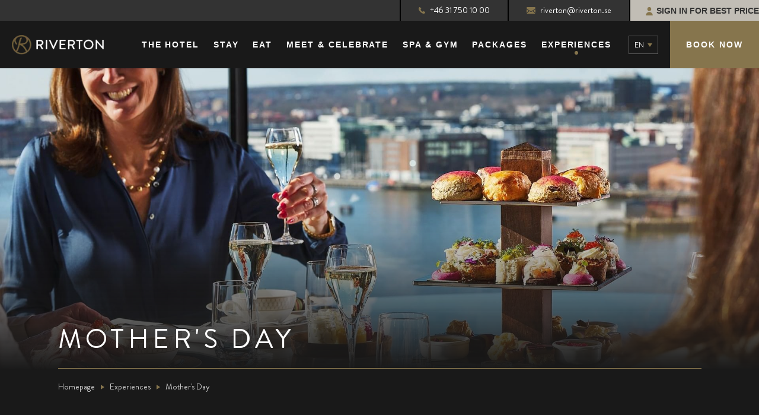

--- FILE ---
content_type: text/html; charset=UTF-8
request_url: https://www.riverton.se/en/experiences/mothers-day
body_size: 18673
content:
<!doctype html>
<html dir="ltr" lang="en" data-lang="" data-template="event-detail" data-template-source="hotel-riverton">
<head>
<script>
	var galaxyInfo = {
		website_id: 2697,
        tvs: 1,
	    cms_id: 206293,
	    iso: "en_US",
	    local: "en",
	    traduction_id: 1,
	    env: "prod",
	    domain_unique_id: "06f0c5b2c4d87c77e4571033f217bc50",
	    proxy_url: "https://tc.galaxy.tf",
	    proxy_key: "318eb91c68419f995858d9341b761bce",
	    proxy_url_lead: "https://tc.galaxy.tf/leads?key=318eb91c68419f995858d9341b761bce&glx-website-id=2697&glx-trad-id=1",
	    proxy_user_pool_id: "",
	    item_previous:"20871",
	    item_current:"20873",
	    item_next_item:"27953",
	    item_count:"9",
	    auto_visibility_start: "",
	    auto_visibility_end: "",
	    visibility_redirect_url: "",
	    locales_theme:"/en/json/locale/2697/129/1",
	    live_website: true,
	    backstage: "https://www.travelclick-websolutions.com"
	}
	</script>
<script type="text/javascript" src="https://app.secureprivacy.ai/script/65002a996c75c88322731f3a.js"></script>
<script>
    window.addEventListener("sp_init", function (evt) {
        window.sp.switchLanguage('en');
    }, false);
</script>
<script>var galaxyGMS=function(){var e;return{isUserLoggedIn:function(){try{var r=sessionStorage.getItem("gms_profil_data")||localStorage.getItem("gms_profil_data");return!!(r&&(e=JSON.parse(r))&&e.firstName&&e.timestamp&&45>(+new Date-e.timestamp)/1e3/60)}catch(e){return!1}},userTierKey:function(){if(this.isUserLoggedIn()){var r=e.levelName;if("string"==typeof r)return r.toLowerCase().replace(/ /g,"_")}return!1}}}();</script>

<link rel="preconnect" href="https://fonts.gstatic.com" crossorigin />
<link rel="preload" as="style" href="https://fonts.googleapis.com/css?family=Montserrat:400,400i,700,700i&display=swap&subset=latin,latin-ext"><link rel="stylesheet" href="https://fonts.googleapis.com/css?family=Montserrat:400,400i,700,700i&display=swap&subset=latin,latin-ext" media="print" onload="this.media='all'"><noscript><link rel="stylesheet" href="https://fonts.googleapis.com/css?family=Montserrat:400,400i,700,700i&display=swap&subset=latin,latin-ext"/></noscript>
<link rel="preload" as="style" href="https://fonts.googleapis.com/css?family=Lora:400,400i,700,700i&display=swap&subset=latin,latin-ext"><link rel="stylesheet" href="https://fonts.googleapis.com/css?family=Lora:400,400i,700,700i&display=swap&subset=latin,latin-ext" media="print" onload="this.media='all'"><noscript><link rel="stylesheet" href="https://fonts.googleapis.com/css?family=Lora:400,400i,700,700i&display=swap&subset=latin,latin-ext"/></noscript>
<meta name="viewport" content="width=device-width, initial-scale=1">
<link rel="icon" href="/integration/hotel-riverton/public/images/favicon.ico" type="image/x-icon" />
<link rel="preload" href="/integration/hotel-riverton/public/fonts/BrandonGrotesque-Regular.woff2" crossorigin="anonymous" as="font" type="font/woff2">
<link rel="stylesheet" href="/css/custom/2697/129/main/7643d16c52f7e39c1153636353dadd05/main.css">

<link rel="preload" href="/css/custom/2697/311/main/c188b3379b2e82d24253a353b7e1a17c/main.css" as="style" onload="this.onload=null;this.rel='stylesheet'">
<noscript><link rel="stylesheet" href="/css/custom/2697/311/main/c188b3379b2e82d24253a353b7e1a17c/main.css"></noscript>
<script>
  if (!window.GLXExtensions) window.GLXExtensions = {};
  window.GLXExtensions.tcGuestPortal = { isEnabled: true };
  (function () {
    const crossDomainParam = /gms=([^&]*)/.exec(window.location.hash);
   if (crossDomainParam) {
      window.GLXExtensions.tcGuestPortal.crossDomain = {
        param: crossDomainParam[1]
      };
      const newURL = new URL(window.location.href);
      newURL.hash = '';
      history.replaceState(null, '', newURL);
    }
  })();

  // title from the unit level
  const gp_titles_website = "mr,mrs,miss,dr,prof,mr&mrs,mr&miss,othertitle";
  const gp_titles_arr = !gp_titles_website ? null : gp_titles_website.split(",");
  if (gp_titles_arr) {
    window.GLXExtensions.tcGuestPortal.gmsTitles = gp_titles_arr;
  }
</script>
<script>
    console.log('Inside Theme Extension - Global Head', 'prod');
</script>
<!--


<link rel="stylesheet" href="/css/custom/2697/287/main/d146f7c05729a4da3f096fcf9ef84169/main.css" /> -->



<script>
  const tcIntegratedDatalayerConfig = {
    website: {
  name: "Hotel Riverton",
  type: '3',
  tvs: '1',
  nbHotel: 

  '1'


 ,
},
    websiteItem: {
  bid: '0',
  
  hotelId: '2781',
  
  bookingEngineHotelId: '75997',
  bookingEngineProvider: 

"iHotelier (BE5)"


,
  branding: {
    name: 

"Hotel Riverton"

, // new
    brand: 

"Hotel Riverton B"


,
    masterBrand: 

"Hotel Riverton MB"  


,
    chainId: 'false',
  },
  location: {
    city: "V\u00e4stra G\u00f6talands l\u00e4n",
    country: "Sweden",
    countryCode: "SE",
    state: "V\u00e4stra G\u00f6taland County",
  },
  rating: '0',
  roomTypesCount: '13'
},
    hotelInDetail: 
{
  
  bid: '0',
  hotelId: '2781',
  bookingEngineHotelId: '75997',
  bookingEngineProvider: "iHotelier (BE5)",
  branding: {
    name: "Hotel Riverton", // new
    brand: "Hotel Riverton B",
    masterBrand: "Hotel Riverton MB",
    chainId: 'false',
  },
  location: {
    city: "V\u00e4stra G\u00f6talands l\u00e4n",
    country: "Sweden",
    countryCode: 'SE',
    state: "V\u00e4stra G\u00f6taland County",
  },
  rating: '0',
  roomTypesCount: '13'
  
},
    ibe: {
  ibeGeneral: [],
  ibeProductDisplay: []
},
  };
  
  if (!window.GLXExtensions){
    window.GLXExtensions = { tcIntegratedDataLayer: { isEnabled: true, config: tcIntegratedDatalayerConfig } }
  } else {
    window.GLXExtensions.tcIntegratedDataLayer = { isEnabled: true, config: tcIntegratedDatalayerConfig }
  } 
</script>

<link rel="preload" href="/css/custom/2697/307/main/40e73e5d12ad537eb6d3e789087f5e58/main.css" as="style" onload="this.onload=null;this.rel='stylesheet'">
<noscript><link rel="stylesheet" href="/css/custom/2697/307/main/40e73e5d12ad537eb6d3e789087f5e58/main.css" /></noscript>
<style>
/* While loading */
glx-tc-lead-rate:not([data-state="ready"]) {
    opacity: 0.5;
    cursor: wait;
}
/* avoid content jumping after loading in case there is no fallback */
glx-tc-lead-rate-member-value,
glx-tc-lead-rate-value {
    &:empty::before {
        content: '\00a0'; /* &nbsp; equivalent to force taking space */
    }
}
/* If there is no rate or fallback, we hide the rate */
glx-tc-lead-rate[data-empty="true"] {
    display: none!important;
}
</style>


<!-- webcomponents for rates from proxy -->
<script type="module" src="/integration-tools/rate-components/public/rates-proxy.js?v1.3.0" ></script>


<link type="image/x-icon" href="https://image-tc.galaxy.tf/wipng-4ocos7jmpr5xba6z3p3kvt1lz/favicon.png" rel="shortcut icon"/>
<meta name="facebook-domain-verification" content="jjj3q8nwc5fiawowyo38w11qem8gyv" />

<style>
.hero__image.ratio-container:before {
bottom: 0;
left: 0;
width: 100%;
height: 276px;
background: linear-gradient(to top, #191919, transparent) !important;
z-index: 99;
}

.page-head {
position: relative;
margin-bottom: 20px;
z-index: 99;
}

.working-hours__head {
display: flex;
align-items: center;
margin-bottom: 30px;
display: none;
}

</style>
<title>Experiences Detail | Hotel Riverton</title>
<meta name="description" content="" />
<meta name="keywords" content="" />
<meta property="og:site_name" content="Hotel Riverton" />
<meta http-equiv="content-type" content="text/html; charset=UTF-8" />
<meta name="robots" content="index, follow" />
<meta name="google-site-verification" content="Sojmj85lxZX7xG9fy6o5tspkPtzCxx_acuTLEHx903I" />
<link rel="canonical" href="https://www.riverton.se/en/experiences/mothers-day" />
<link rel="alternate" href="https://www.riverton.se/upplevelser/mothers-day" hreflang="sv" />
<link rel="alternate" href="https://www.riverton.se/en/experiences/mothers-day" hreflang="en" />
<link rel="alternate" href="https://www.riverton.se/de/erlebnisse/mother-s-day" hreflang="de" />
<link rel="alternate" href="https://www.riverton.se/nb/opplevelser/mother-s-day" hreflang="no" />
<link rel="alternate" href="https://www.riverton.se/da/oplevelser/mother-s-day" hreflang="dk" />
<meta property="og:url" content="/en/experiences/mothers-day" />
<meta property="og:title" content="Experiences Detail | Hotel Riverton" />
<meta property="og:description" content="" />
<meta property="og:locale" content="en_US" />
<meta property="og:image" content="https://image-tc.galaxy.tf/wijpeg-ho3euylcn4cqtjyq2tdjfxd3/experiences-detail_og-image.jpg" />
<script type="application/ld+json">{"@context":"https:\/\/schema.org","@type":"BreadcrumbList","itemListElement":[{"@type":"ListItem","position":1,"item":{"@id":"https:\/\/www.riverton.se\/en","name":"Homepage"}},{"@type":"ListItem","position":2,"item":{"@id":"https:\/\/www.riverton.se\/en\/experiences","name":"Experiences"}},{"@type":"ListItem","position":3,"item":{"@id":"https:\/\/www.riverton.se\/en\/experiences\/mothers-day","name":"Mother's day"}}]}</script>
<script type="application/ld+json">{"@context":"https:\/\/schema.org","@type":"Event","name":"Mother's Day","description":"On Mother's Day, you can really use the opportunity to pamper your mother or wife a little extra and show her how much you appreciate her. One of the most appreciated gifts to&nbsp;give away is an experience together, where you get quality time and create lovely memories together. Give the gift of a luxurious&nbsp;experience that your mom might not book for herself. We've collected our best tips on a range of options that you can give as a gift for Mother's Day.\r\n","startDate":"2024-05-26","endDate":"2024-05-26","image":"https:\/\/image-tc.galaxy.tf\/wijpeg-2qunifcujpagyq0ks3ali8edr\/afternoon-tea-in-view-skybar-restaurant-hotel-riverton.jpg","url":"https:\/\/www.riverton.se\/en\/experiences\/mothers-day","location":{"@type":"Place","address":{"@type":"PostalAddress","streetAddress":"","addressLocality":"","addressRegion":"","postalCode":"","addressCountry":""}}}</script>
<script>var websiteID = 2697;</script>
<script>var cms = 206293</script>
<script>var ts_roll_up_tracking = 'enabled';</script>
<script> var ts_analytics = {"booking_engine_hotel_id":"75997","hotel_bid":"","master_brand_bid":"","brand_bid":"","master_brand_chain_id":""}</script>
<script>
var dl = {"pageLanguage":"en","tvs":"tvs_yes","websiteLanguage":"en","pageSection":"not_applicable","pageSubSection":"not_applicable","contentGroup":"not_applicable","globalProduct":"web","event":"datalayer-first-render","productPurchased":"custom","propertyWebsiteLanguages":6,"webHostname":"riverton.se","parentHostname":"not_applicable"};
				dl.loggedIn = galaxyGMS.isUserLoggedIn() ? "yes" : "no";
				dl.memberTier = galaxyGMS.userTierKey() ? galaxyGMS.userTierKey() : "null";
</script>
<script>(function(w,d,s,l,i){w[l]=w[l]||[];w[l].push({'gtm.start':
		new Date().getTime(),event:'gtm.js'});var f=d.getElementsByTagName(s)[0],
		j=d.createElement(s),dl=l!='dataLayer'?'&l='+l:'';j.async=true;j.src=
		'https://www.googletagmanager.com/gtm.js?id='+i+dl;f.parentNode.insertBefore(j,f);
		})(window,document,'script','dataLayer','GTM-TL2MM4B');
		</script>

<style>
/* For WYSIWYG content, CSS class are added to figure/images instead of relying only on inline style attribute. These images have the class "glx-cke5-image" added so we can target them safely. */
figure.image_resized.glx-cke5-image[style*="width"] img {
    width: 100%;
    height: auto;
}
</style>
<script>
				(function(w,d,s,l,i){w[l]=w[l]||[];w[l].push({'gtm.start':
				new Date().getTime(),event:'gtm.js'});var f=d.getElementsByTagName(s)[0],
				j=d.createElement(s),dl=l!='dataLayer'?'&l='+l:'';j.async=true;j.src=
				'https://www.googletagmanager.com/gtm.js?id='+i+dl;f.parentNode.insertBefore(j,f);
				})(window,document,'script','dataLayer','GTM-WHLVJR5');
				</script>
<script>_dynamic_base = "https://dynamic.travelclick-websolutions.com"</script>
</head>
<body class="g_event-detail no-js">
<script>document.body.classList.remove("no-js");document.body.classList.add('js-loading');</script>

<div class="wrapper">
<header class="header">
	<div class="header__container">
		<div class="header__bar">
			<div class="header__contacts">
				<ul>
					
					<li>
						<a href="tel:+46 31 750 10 00">
							<svg xmlns="http://www.w3.org/2000/svg" width="11.322" height="11.296" viewBox="0 0 11.322 11.296">
								<path d="M11.068 8.934L9.319 7.186a.912.912 0 0 0-1.285.02l-.881.881-.174-.1A8.766 8.766 0 0 1 4.86 6.461a8.815 8.815 0 0 1-1.535-2.122l-.095-.17.591-.59.291-.291a.911.911 0 0 0 .023-1.282L2.387.253A.911.911 0 0 0 1.1.278l-.493.5.013.013a2.85 2.85 0 0 0-.404.715 2.97 2.97 0 0 0-.181.726C-.2 4.143.679 5.892 3.053 8.266c3.281 3.281 5.925 3.033 6.039 3.021a2.954 2.954 0 0 0 .729-.183 2.84 2.84 0 0 0 .714-.4l.011.01.5-.489a.912.912 0 0 0 .022-1.291z" fill="#85754e"/>
							</svg>
					
							+46 31 750 10 00
						</a>
					</li>
					

					
					<li>
						<a href="mailto:riverton@riverton.se">
							<svg xmlns="http://www.w3.org/2000/svg" width="14.667" height="11.524" viewBox="0 0 14.667 11.524">
								<g fill="#86754d">
									<path d="M13.357 11.524a1.254 1.254 0 0 0 .858-.324L10.06 7.045l-.288.207q-.466.344-.757.536a4.667 4.667 0 0 1-.773.393 2.358 2.358 0 0 1-.9.2h-.017a2.357 2.357 0 0 1-.9-.2 4.652 4.652 0 0 1-.773-.393q-.291-.192-.757-.536l-.287-.208-4.156 4.157a1.254 1.254 0 0 0 .858.324zM.827 4.428A4.34 4.34 0 0 1 0 3.716v6.322l3.662-3.662Q2.563 5.608.827 4.428zM13.849 4.428q-1.672 1.132-2.843 1.949l3.661 3.661V3.716a4.517 4.517 0 0 1-.818.712z"/>
									<path d="M13.357 0H1.309a1.169 1.169 0 0 0-.97.425A1.651 1.651 0 0 0 0 1.487a1.913 1.913 0 0 0 .45 1.117 4.061 4.061 0 0 0 .958.945q.278.2 1.678 1.166c.5.349.942.653 1.318.916l.826.578.122.087.226.163q.266.192.442.311t.426.266a2.483 2.483 0 0 0 .471.221 1.3 1.3 0 0 0 .409.074h.016a1.3 1.3 0 0 0 .409-.074 2.478 2.478 0 0 0 .471-.221q.25-.147.426-.266t.442-.311l.226-.162.122-.087.828-.576 3-2.085a3.893 3.893 0 0 0 1-1.007 2.165 2.165 0 0 0 .4-1.236 1.32 1.32 0 0 0-1.31-1.31z"/>
								</g>
							</svg>
					
							riverton@riverton.se
						</a>
					</li>
					
				</ul>
			</div><!-- /.header__contacts -->

		
      <div class="gp-nav-wrapper">
        <div class="js-insert-gms-header gp-login-wrp"></div> 
        <div class="js-insert-gms-header header-gms-container-mobile"></div>     
      </div>
		</div><!-- /.header__bar -->

		<div class="header__body">
      
        <a href="/en" class="logo js-galaxy-logo"  aria-label="Main Logo">
          <img src="https://image-tc.galaxy.tf/wipng-8ms6lbma44m0wwg37nw8wd4kh/hotelriverton.png?width=300" alt="Hotel Riverton Logo" fetchpriority="high" width="155" height="33">
        </a>
      

			<div class="header__inner">
				<nav class="nav">
	<ul>
				<li class="">
			<a href="/en/hotel"  >
				

				<span>The Hotel</span>
			</a>
		</li>
				<li class="">
			<a href="/en/stay"  >
				

				<span>Stay</span>
			</a>
		</li>
				<li class="">
			<a href="/en/restaurants-and-bars-in-gothenburg"  >
				

				<span>Eat</span>
			</a>
		</li>
				<li class="">
			<a href="/en/meet-celebrate-in-gothenburg"  >
				

				<span>Meet & Celebrate</span>
			</a>
		</li>
				<li class="">
			<a href="/en/spa-gym-in-gothenburg"  >
				

				<span>Spa & Gym</span>
			</a>
		</li>
				<li class="">
			<a href="/en/packages-in-gothenburg"  >
				

				<span>Packages</span>
			</a>
		</li>
				<li class="current">
			<a href="/en/experiences"  aria-current="page">
				

				<span>Experiences</span>
			</a>
		</li>
				<li class="">
			<a href="/en/gallery"  >
				

				<span>Gallery</span>
			</a>
		</li>
			</ul>
</nav><!-- /.nav -->


				
<div class="nav-lang dropdown">
	<button type="button" class="nav-lang__toggle" id="navLangMenuButton" data-toggle="dropdown">en</button>

	<ul class="nav-lang__dropdown dropdown-menu" aria-labelledby="navLangMenuButton">
				<li>
			<a href="/upplevelser/mothers-day" class="js-galaxy-language" data-language="sv">sv</a>
		</li>
				<li>
			<a href="/de/erlebnisse/mothers-day" class="js-galaxy-language" data-language="de">de</a>
		</li>
				<li>
			<a href="/nb/opplevelser/mothers-day" class="js-galaxy-language" data-language="no">no</a>
		</li>
				<li>
			<a href="/da/oplevelser/mothers-day" class="js-galaxy-language" data-language="dk">dk</a>
		</li>
			</ul><!-- /.nav-lang__dropdown -->
</div><!-- /.nav-lang -->



				<button class="btn-menu" data-toggle="modal" data-target="#menu-mobile">
					<span></span>

					<span></span>

					<span></span>
				</button>

				<button type="button" class="btn btn-primary header__book-now js-bm-toggle d-none d-lg-flex" data-hover="Book now">
					<span>Book now</span>
				</button>
			</div><!-- /.header__inner -->

			<nav class="subnav">
	<ul>
					
					
					
					
					
					
					
							
					
			</ul>
</nav><!-- /.subnav -->


			<div class="header__bm">
				<div class="bm bm--header">
	<form action="https://reservations.travelclick.com/75997?" method="get" target="_blank" class="bm__form js-datepicker js-booking-form" data-booking-engine-provider-id="29" data-lang="1">
		<div class="bm__body">
			<div class="bm__row">
				<div class="form-control-datepicker form-control-datepicker--start">
					<label for="start_date" class="d-none">Check in</label>

					<input type="text" id="start_date" name="datein" class="form-control js-datepicker-start" readonly placeholder="Check In">

					<span class="form-control-datepicker__icon">
						<svg xmlns="http://www.w3.org/2000/svg" width="19.16" height="19.16" viewBox="0 0 19.16 19.16">
							<path d="M16.915 1.5h-.9V0h-1.5v1.5H4.64V0h-1.5v1.5h-.9A2.248 2.248 0 0 0 0 3.742v13.173a2.248 2.248 0 0 0 2.245 2.245h14.67a2.248 2.248 0 0 0 2.245-2.245V3.742A2.248 2.248 0 0 0 16.915 1.5zm.748 15.418a.749.749 0 0 1-.748.748H2.245a.749.749 0 0 1-.748-.748V7.039h16.166zm0-11.376H1.5v-1.8a.749.749 0 0 1 .748-.748h.9v1.5h1.5v-1.5h9.879v1.5h1.5v-1.5h.9a.749.749 0 0 1 .748.748z" fill="currentColor"/>
							<path fill="currentColor" d="M2.844 8.607h1.497v1.497H2.844zM5.838 8.607h1.497v1.497H5.838zM8.832 8.607h1.497v1.497H8.832zM11.825 8.607h1.497v1.497h-1.497zM14.819 8.607h1.497v1.497h-1.497zM2.844 11.601h1.497v1.497H2.844zM5.838 11.601h1.497v1.497H5.838zM8.832 11.601h1.497v1.497H8.832zM11.825 11.601h1.497v1.497h-1.497zM2.844 14.595h1.497v1.497H2.844zM5.838 14.595h1.497v1.497H5.838zM8.832 14.595h1.497v1.497H8.832zM11.825 14.595h1.497v1.497h-1.497zM14.819 11.601h1.497v1.497h-1.497z"/>
						</svg>
					</span>
				</div><!-- /.form-control-datepicker -->
			</div><!-- /.bm__row -->

			<div class="bm__row">
				<div class="form-control-datepicker">
					<label for="end_date" class="d-none">Check Out</label>

					<input type="text" id="end_date" name="dateout" class="form-control js-datepicker-end" readonly placeholder="Check Out">

					<span class="form-control-datepicker__icon">
						<svg xmlns="http://www.w3.org/2000/svg" width="19.16" height="19.16" viewBox="0 0 19.16 19.16">
							<path d="M16.915 1.5h-.9V0h-1.5v1.5H4.64V0h-1.5v1.5h-.9A2.248 2.248 0 0 0 0 3.742v13.173a2.248 2.248 0 0 0 2.245 2.245h14.67a2.248 2.248 0 0 0 2.245-2.245V3.742A2.248 2.248 0 0 0 16.915 1.5zm.748 15.418a.749.749 0 0 1-.748.748H2.245a.749.749 0 0 1-.748-.748V7.039h16.166zm0-11.376H1.5v-1.8a.749.749 0 0 1 .748-.748h.9v1.5h1.5v-1.5h9.879v1.5h1.5v-1.5h.9a.749.749 0 0 1 .748.748z" fill="currentColor"/>
							<path fill="currentColor" d="M2.844 8.607h1.497v1.497H2.844zM5.838 8.607h1.497v1.497H5.838zM8.832 8.607h1.497v1.497H8.832zM11.825 8.607h1.497v1.497h-1.497zM14.819 8.607h1.497v1.497h-1.497zM2.844 11.601h1.497v1.497H2.844zM5.838 11.601h1.497v1.497H5.838zM8.832 11.601h1.497v1.497H8.832zM11.825 11.601h1.497v1.497h-1.497zM2.844 14.595h1.497v1.497H2.844zM5.838 14.595h1.497v1.497H5.838zM8.832 14.595h1.497v1.497H8.832zM11.825 14.595h1.497v1.497h-1.497zM14.819 11.601h1.497v1.497h-1.497z"/>
						</svg>
					</span>
				</div><!-- /.form-control-datepicker -->
			</div><!-- /.bm__row -->

			<div class="bm__row bm__row--small">
				<div class="select">
					<label for="select_rooms" class="d-none">Rooms</label>

					<select name="rooms" id="select_rooms">
						<option value="1">1 Room</option>
						<option value="2">2 Rooms</option>
						<option value="3">3 Rooms</option>
						<option value="4">4 Rooms</option>
						<option value="5">5 Rooms</option>
					</select>
				</div><!-- /.select -->
			</div><!-- /.bm__row -->

			<div class="bm__row bm__row--small">
				<div class="select">
					<label for="select_adults" class="d-none">Adults</label>

					<select name="adults" id="select_adults">
						<option value="1">1 Adult</option>
						<option value="2" selected>2 Adults</option>
						<option value="3">3 Adults</option>
						<option value="4">4 Adults</option>
						<option value="5">5 Adults</option>
						<option value="6">6 Adults</option>
						<option value="7">7 Adults</option>
						<option value="8">8 Adults</option>
						<option value="9">9 Adults</option>
						<option value="10">10 Adults</option>
					</select>
				</div><!-- /.select -->
			</div><!-- /.bm__row -->

			<div class="bm__row bm__row--small">
				<div class="select">
					<label for="select_children" class="d-none">Children</label>

					<select name="children" id="select_children">
						<option value="0" selected>0 Children</option>
						<option value="1">1 Child</option>
						<option value="2">2 Children</option>
						<option value="3">3 Children</option>
						<option value="4">4 Children</option>
						<option value="5">5 Children</option>
						<option value="6">6 Children</option>
						<option value="7">7 Children</option>
						<option value="8">8 Children</option>
						<option value="9">9 Children</option>
						<option value="10">10 Children</option>
					</select>
				</div><!-- /.select -->
			</div><!-- /.bm__row -->
		</div><!-- /.bm__body -->

		<div class="bm__actions">
			<button type="submit" class="btn btn-light btn-block" data-hover="Book now">
				<span>Book now</span>
			</button>

			<button type="button" data-toggle="modal" data-target="#modal-promocode" class="bm__link">Do you have a promotional code?</button>
		</div><!-- /.bm__actions -->
	</form>
</div><!-- /.bm -->

			</div><!-- /.header__bm -->
		</div><!-- /.header__body -->

		
			<a href="https://reservations.travelclick.com/75997?HotelId=75997&languageid=1&rooms=1&adults=2" target="_blank" class="btn btn-primary header__book-now d-lg-none js-galaxy-book-body" data-hover="Book now">
				<span>Book now</span>
			</a>
		
	</div><!-- /.header__container -->
</header><!-- /.header -->

<div class="modal fade" id="modal-promocode" tabindex="-1" role="dialog" aria-label="Promocode modal">
	<div class="modal-dialog modal-dialog-centered" role="document">
		<div class="promocode">
			<form action="" method="post">
				<button type="button" class="promocode__close" data-dismiss="modal" aria-label="Close">
					<svg xmlns="http://www.w3.org/2000/svg" width="21.406" height="21.406" viewBox="0 0 21.406 21.406">
						<path d="M1.414 1.414l18.578 18.578m0-18.578L1.414 19.992" fill="none" stroke="#fff" stroke-linecap="round" stroke-width="2"/>
					</svg>
				</button>

				<div class="select">
					<select name="promoCodeType" id="promoCodeType" class="js-bm-promocode-type">
						<option value="" selected disabled>Choose Code</option>
						<option value="discount">Promotional Code</option>
						<option value="identifier">Corporate access code</option>
						<option value="groupid">Group Attendee Code</option>
						<option value="iata">Travel Agency Code</option>
					</select>
				</div><!-- /.select -->

				<div class="promocode__inner">
					<div class="promocode__controls">
						<input type="text" name="promoCode" class="form-control" placeholder="Enter Code">
					</div><!-- /.promocode__controls -->

					<div class="promocode__actions">
						<button type="submit" class="btn btn-primary" data-hover="Apply">
							<span>Apply</span>
						</button>
					</div><!-- /.promocode__actions -->
				</div><!-- /.promocode__inner -->
			</form>
		</div><!-- /.promocode -->
	</div><!-- /.modal-dialog -->
</div><!-- /.modal -->


<div class="modal modal-mobile-menu fade" id="menu-mobile" tabindex="-1" role="dialog" aria-label="Mobile Menu">
	<div class="modal-dialog" role="document">
		<div class="menu-mobile">
			<button type="button" class="menu-mobile__close close" data-dismiss="modal" aria-label="Close">
				<svg xmlns="http://www.w3.org/2000/svg" width="29.699" height="29.699" viewBox="0 0 29.699 29.699">
					<path d="M.707.707l28.284 28.284M28.991.707L.707 28.991" fill="none" stroke="#fff" stroke-width="2"/>
				</svg>
			</button>

			<div class="menu-mobile__logo">
				<svg xmlns="http://www.w3.org/2000/svg" width="378.2" height="378.192" viewBox="0 0 378.2 378.192">
					<path d="M354.263 189.1a164.834 164.834 0 0 1-56.978 124.689 346.576 346.576 0 0 0-32.707-61.363c-18.411-27.262-39.137-48.779-61.615-63.954a249.358 249.358 0 0 0 28.509-4.947c33.815-8.012 57.279-22.739 69.741-43.783 10.938-18.476 13.652-41.916 7.726-64.2A163.432 163.432 0 0 1 354.263 189.1m-237.7 107.957c12.551-25.82 22.8-55.413 31.329-90.475.717-2.959 1.426-6.691 2.119-10.359.334-1.736.66-3.472.994-5.126 37.849 9.658 66.668 39.243 84.191 62.406 16.3 21.541 30.71 47.581 41.721 75.421a164.816 164.816 0 0 1-179.775-2.704 142.166 142.166 0 0 0 19.422-29.161M87.516 189.198a2.152 2.152 0 0 0 2.07.53 2.174 2.174 0 0 0 1.516-1.508l6.121-21.9a2.162 2.162 0 0 0-.448-2c-20.685-23.937-26.586-47.4-25.217-61.379 1.663-16.985 11.272-48.347 56.839-67.451a163.876 163.876 0 0 1 44.8-10.783c4.89-.391 9.715-.587 14.352-.587 33.31 0 62.349 9.438 79.676 25.9 21.663 20.579 27.442 53.938 13.431 77.606-9.161 15.469-27.05 26.17-54.7 32.723-24.956 5.9-50.319 6.716-69.708 6.748 8.175-40.343 18.582-85.446 38.607-111.2a2.17 2.17 0 0 0-1.638-3.5 147.482 147.482 0 0 0-12.315.082 111.268 111.268 0 0 0-12.592 1.394 2.16 2.16 0 0 0-1.516 1.051c-18.8 32.185-27.556 75.682-35.282 114.07-2.339 11.638-4.556 22.633-6.83 31.965-8.126 33.4-17.808 61.436-29.6 85.707a121.993 121.993 0 0 1-16.7 24.882 164.869 164.869 0 0 1-30.84-207.471c-1.557 32.927 20.245 66.2 39.968 85.12M189.1 0C84.827 0 0 84.827 0 189.1s84.827 189.092 189.1 189.092S378.2 293.365 378.2 189.1 293.365 0 189.1 0" fill="#ffffff"/>
				</svg>
			</div><!-- /.menu-mobile__logo -->

			<div class="menu-mobile__inner">
				<nav class="nav">
	<ul>
				<li class="">
			<a href="/en/hotel"  >
				

				<span>The Hotel</span>
			</a>
		</li>
				<li class="">
			<a href="/en/stay"  >
				

				<span>Stay</span>
			</a>
		</li>
				<li class="">
			<a href="/en/restaurants-and-bars-in-gothenburg"  >
				

				<span>Eat</span>
			</a>
		</li>
				<li class="">
			<a href="/en/meet-celebrate-in-gothenburg"  >
				

				<span>Meet & Celebrate</span>
			</a>
		</li>
				<li class="">
			<a href="/en/spa-gym-in-gothenburg"  >
				

				<span>Spa & Gym</span>
			</a>
		</li>
				<li class="">
			<a href="/en/packages-in-gothenburg"  >
				

				<span>Packages</span>
			</a>
		</li>
				<li class="current">
			<a href="/en/experiences"  aria-current="page">
				

				<span>Experiences</span>
			</a>
		</li>
				<li class="">
			<a href="/en/gallery"  >
				

				<span>Gallery</span>
			</a>
		</li>
			</ul>
</nav><!-- /.nav -->


				<div class="nav-utilities">
					<ul>
<li>
    <a href="/en/careers" >Careers</a>
</li>
<li>
    <a href="https://pressrum.riverton.se/" target="_blank" >Media Hub</a>
</li>
<li>
    <a href="/en/contact" >Contact</a>
</li>
<li>
    <a href="/en/sustainability" >Sustainability</a>
</li>
<li>
    <a href="/en/terms-conditions" >Terms & Conditions</a>
</li>
<li>
    <a href="/en/cookie-policy" >Cookie Policy</a>
</li>
<li>
    <a href="/en/privacy-policy" >Privacy Policy</a>
</li>
</ul>

				</div><!-- /.nav-utilities -->

				<div class="socials">
					<ul>
						
						<li>
							<a href="https://www.facebook.com/HotelRiverton/ " target="_blank">
								<svg aria-hidden="true" data-prefix="fab" data-icon="facebook-f" xmlns="http://www.w3.org/2000/svg" viewBox="0 0 320 512" width="13">
									<path fill="currentColor" d="M279.14 288l14.22-92.66h-88.91v-60.13c0-25.35 12.42-50.06 52.24-50.06h40.42V6.26S260.43 0 225.36 0c-73.22 0-121.08 44.38-121.08 124.72v70.62H22.89V288h81.39v224h100.17V288z"/>
								</svg>
							</a>
						</li>
						

						
						<li>
							<a href="https://www.instagram.com/hotelriverton/ " target="_blank">
								<svg aria-hidden="true" data-prefix="fab" width="18" data-icon="instagram" xmlns="http://www.w3.org/2000/svg" viewBox="0 0 448 512">
									<path fill="currentColor" d="M224.1 141c-63.6 0-114.9 51.3-114.9 114.9s51.3 114.9 114.9 114.9S339 319.5 339 255.9 287.7 141 224.1 141zm0 189.6c-41.1 0-74.7-33.5-74.7-74.7s33.5-74.7 74.7-74.7 74.7 33.5 74.7 74.7-33.6 74.7-74.7 74.7zm146.4-194.3c0 14.9-12 26.8-26.8 26.8-14.9 0-26.8-12-26.8-26.8s12-26.8 26.8-26.8 26.8 12 26.8 26.8zm76.1 27.2c-1.7-35.9-9.9-67.7-36.2-93.9-26.2-26.2-58-34.4-93.9-36.2-37-2.1-147.9-2.1-184.9 0-35.8 1.7-67.6 9.9-93.9 36.1s-34.4 58-36.2 93.9c-2.1 37-2.1 147.9 0 184.9 1.7 35.9 9.9 67.7 36.2 93.9s58 34.4 93.9 36.2c37 2.1 147.9 2.1 184.9 0 35.9-1.7 67.7-9.9 93.9-36.2 26.2-26.2 34.4-58 36.2-93.9 2.1-37 2.1-147.8 0-184.8zM398.8 388c-7.8 19.6-22.9 34.7-42.6 42.6-29.5 11.7-99.5 9-132.1 9s-102.7 2.6-132.1-9c-19.6-7.8-34.7-22.9-42.6-42.6-11.7-29.5-9-99.5-9-132.1s-2.6-102.7 9-132.1c7.8-19.6 22.9-34.7 42.6-42.6 29.5-11.7 99.5-9 132.1-9s102.7-2.6 132.1 9c19.6 7.8 34.7 22.9 42.6 42.6 11.7 29.5 9 99.5 9 132.1s2.7 102.7-9 132.1z"/>
								</svg>
							</a>
						</li>
						

						
						<li>
							<a href="https://www.tripadvisor.fr/Hotel_Review-g189894-d227513-Reviews-Hotel_Riverton-Gothenburg_Vastra_Gotaland_County_West_Coast.html" target="_blank">	
								<svg aria-hidden="true" data-prefix="fab" data-icon="tripadvisor" width="26" xmlns="http://www.w3.org/2000/svg" viewBox="0 0 576 512">
									<path fill="currentColor" d="M166.4 280.521c0 13.236-10.73 23.966-23.966 23.966s-23.966-10.73-23.966-23.966 10.73-23.966 23.966-23.966 23.966 10.729 23.966 23.966zm264.962-23.956c-13.23 0-23.956 10.725-23.956 23.956 0 13.23 10.725 23.956 23.956 23.956 13.23 0 23.956-10.725 23.956-23.956-.001-13.231-10.726-23.956-23.956-23.956zm89.388 139.49c-62.667 49.104-153.276 38.109-202.379-24.559l-30.979 46.325-30.683-45.939c-48.277 60.39-135.622 71.891-197.885 26.055-64.058-47.158-77.759-137.316-30.601-201.374A186.762 186.762 0 0 0 0 139.416l90.286-.05a358.48 358.48 0 0 1 197.065-54.03 350.382 350.382 0 0 1 192.181 53.349l96.218.074a185.713 185.713 0 0 0-28.352 57.649c46.793 62.747 34.964 151.37-26.648 199.647zM259.366 281.761c-.007-63.557-51.535-115.075-115.092-115.068C80.717 166.7 29.2 218.228 29.206 281.785c.007 63.557 51.535 115.075 115.092 115.068 63.513-.075 114.984-51.539 115.068-115.052v-.04zm28.591-10.455c5.433-73.44 65.51-130.884 139.12-133.022a339.146 339.146 0 0 0-139.727-27.812 356.31 356.31 0 0 0-140.164 27.253c74.344 1.582 135.299 59.424 140.771 133.581zm251.706-28.767c-21.992-59.634-88.162-90.148-147.795-68.157-59.634 21.992-90.148 88.162-68.157 147.795v.032c22.038 59.607 88.198 90.091 147.827 68.113 59.615-22.004 90.113-88.162 68.125-147.783zm-326.039 37.975v.115c-.057 39.328-31.986 71.163-71.314 71.106-39.328-.057-71.163-31.986-71.106-71.314.057-39.328 31.986-71.163 71.314-71.106 39.259.116 71.042 31.94 71.106 71.199zm-24.512 0v-.084c-.051-25.784-20.994-46.645-46.778-46.594-25.784.051-46.645 20.994-46.594 46.777.051 25.784 20.994 46.645 46.777 46.594 25.726-.113 46.537-20.968 46.595-46.693zm313.423 0v.048c-.02 39.328-31.918 71.194-71.247 71.173s-71.194-31.918-71.173-71.247c.02-39.328 31.918-71.194 71.247-71.173 39.29.066 71.121 31.909 71.173 71.199zm-24.504-.008c-.009-25.784-20.918-46.679-46.702-46.67-25.784.009-46.679 20.918-46.67 46.702.009 25.784 20.918 46.678 46.702 46.67 25.765-.046 46.636-20.928 46.67-46.693v-.009z"/>
								</svg>
							</a>
						</li>
						
					</ul>
				</div><!-- /.socials -->
			</div><!-- /.menu-mobile__inner -->
		</div><!-- /.menu-mobile -->
	</div><!-- /.modal-dialog -->
</div><!-- /.modal -->




<div id="gms-header-dropdown">
  <header-dropdown
    :configs="{
      headerSmallData:'',
      loginText: 'SIGN IN FOR BEST PRICE',
      login: '/en/loyalty-login',
      customIcon: {
        main: 'https://image-tc.galaxy.tf/wisvg-c9ooyd8tzpq38ztot20ehdjk8/user-sm.svg?width=48&height=48',
        hover: 'https://image-tc.galaxy.tf/wisvg-c19fumomas4eapqtu5ifxuwwm/user-sm-1white.svg?width=48&height=48'
      },
      triggerIsButton: false,
      customColors: {
        dropdownHead: {
          enabled: true,
          background: {
            default: '',
            hover:'#86754D'
          },
          text: {
            default:'#000000',
            hover:''
          }
        },
        dropdownPanel: {
          enabled: true,
          background: {
            default: ''
          },
          text: {
            default:'',
            hover:'#86754D'
          }
        }
      },
      dropdown:[
{
    title: 'WELCOME',
    url: '/en/loyalty-dashboard',
    target: '_self',
},

{
    title: 'MY STAYS',
    url: '/en/gp-reservations',
    target: '_self',
},

{
    title: 'MY PROFILE',
    url: '/en/gp-profile',
    target: '_self',
},

{
    title: 'MY PREFERENCES',
    url: '/en/loyalty-preferences',
    target: '_self',
},

{
    title: 'EXCLUSIVE OFFERS',
    url: '/en/gp-special-offers',
    target: '_self',
},
  ]}"
  :translations='{
    logout: "Sign Out",
    signOut: "Sign Out",
    hello: "Hello",
    point:"Point",
    points:"Points",
    night:"Night",
    nights:"Nights",
    stay:"Stay",
    stays:"Stays",
  }'></header-dropdown>
</div>

<span id="top"></span>

<div class="main" id="main">
	<section class="hero" data-cms="hero-short">
		<picture class="hero__image ratio-container">
			<source srcset="https://image-tc.galaxy.tf/wijpeg-2qunifcujpagyq0ks3ali8edr/afternoon-tea-in-view-skybar-restaurant-hotel-riverton_wide.jpg?crop=0%2C100%2C1920%2C1080&width=767" media="(max-width: 767px)">
			<source srcset="https://image-tc.galaxy.tf/wijpeg-2qunifcujpagyq0ks3ali8edr/afternoon-tea-in-view-skybar-restaurant-hotel-riverton_wide.jpg?crop=0%2C100%2C1920%2C1080&width=991" media="(min-width: 768px) and (max-width: 991px)">
			<img src="https://image-tc.galaxy.tf/wijpeg-2qunifcujpagyq0ks3ali8edr/afternoon-tea-in-view-skybar-restaurant-hotel-riverton_wide.jpg?crop=0%2C100%2C1920%2C1080&width=1980" alt="" class="ratio-media" fetchpriority="high">
		</picture><!-- /.hero__image -->
	</section><!-- /.hero -->

	
		<div class="page-head" data-cms="hero-short">
			<div class="container">
				<div class="page-head__inner">
					<h1 class="page-head__title h1">Mother's Day</h1><!-- /.page-head__title -->
				</div><!-- /.page-head__inner -->
			</div><!-- /.container -->
		</div><!-- /.page-head -->
	

	<div class="breadcrumbs  " data-cms="breadcrumbs">
	<div class="container">
		<nav aria-label="breadcrumb" aria-label="breadcrumb" role="navigation">
	<ol class="breadcrumb">
				<li class="breadcrumb-item">
			<a href="/en">Homepage</a>
		</li>
				<li class="breadcrumb-item">
			<a href="/en/experiences">Experiences</a>
		</li>
				<li class="breadcrumb-item">
			<a href="/en/experiences/mothers-day">Mother's Day</a>
		</li>
			</ol>
</nav>

	</div><!-- /.container -->
</div><!-- /.breadcrumbs -->

	<section class="section-info">
		<div class="container">
			<div class="section-info__inner">
				<div class="section-info__content">
                    <div class="section-info__actions d-md-none">
                        
                    </div>
                    

                    <div class="section-info__aside d-md-none">
                        <div class="section-info__widget">
                            <h5>Sunday, May 25th</h5>

<h6><br />
Mother's Day</h6>

<p>Spoil you mother with our luxurious Mother's Day package.<br />
&nbsp;</p>

<p><a class="btn btn-primary btn-block btn-small" data-hover="Book Mother's Day" href="https://reservations.travelclick.com/75997?ProdID=725808&amp;LanguageID=1 " target="_blank"><span>Book Mother's Day</span></a></p>

<p>&nbsp;</p>

<h6>View Skybar &amp; Restaurant</h6>

<p>Book a table for Afternoon Tea or dinner.&nbsp;<br />
&nbsp;</p>

<p><a class="btn btn-primary btn-block btn-small" data-hover="Book a table" href="https://app.bokabord.se/reservation/?hash=335a494893c10703df78bb55477a57c0" target="_blank"><span>Book a table</span></a></p>

                        </div>
                    </div>
					<div class="section-info__entry entry">
						

						<h4>Surprise your beautiful mother</h4>

<p>On Mother's Day, you can really use the opportunity to pamper your mother or wife a little extra and show her how much you appreciate her. One of the most appreciated gifts to&nbsp;give away is an experience together, where you get quality time and create lovely memories together. Give the gift of a luxurious&nbsp;experience that your mom might not book for herself. We've collected our best tips on a range of options that you can give as a gift for Mother's Day.<br />
&nbsp;</p>

<h5>When is Mother's Day?</h5>

<p>Mother's Day is one of the biggest theme days in the world and is celebrated in a large number of countries, although the dates are different. In Sweden, Mother's Day is always celebrated on the last Sunday in May. This year, 2025, Mother's Day falls on May 25th. This is quite&nbsp;late in&nbsp; compared to most other countries. The reason for the late Swedish Mother's Day celebration is thought to be due to the availability of flowers. On the last Sunday in May, there are many different flowers to pick to give to our lovely mothers throughout Sweden, not only in the southern parts.<br />
&nbsp;</p>

<h5>Mother's Day at Hotel Riverton<br />
<br />
&nbsp;</h5>

<h5>Mother's Day Offer&nbsp;- a luxurious hotel experience</h5>

<p>Give your mother, grandmother, grandmother, mother-in-law, best friend, or someone else you look up to the Mother's Day she deserves at Hotel Riverton in Gothenburg.</p>

<p>The greatest gift you can give is a shared experience, where you spend quality time together and create wonderful memories. Book our <a href="/en/packages-in-gothenburg/mors-dag">Mother&rsquo;s Day</a> offer and give your mother a luxurious experience she might not book for herself. Sleep in comfortable DUX beds with fluffy duvets and pillows from Norsk Dun, along with bed linens made of 100% Egyptian cotton. Wake up to an indulgent hotel breakfast before embracing the day ahead.</p>

<p>Includes: Accommodation, one glass of Ruinart Champagne per person, a fruit platter in the room upon arrival, access to Serenity Gym, and a hotel breakfast.</p>

<h5>Mother's Day Dinner</h5>

<p>Welcome to celebrate Mother's Day with us at <a href="/en/restaurants-and-bars-in-gothenburg/view-skybar-restaurant">View Skybar &amp; Restaurant</a> on Sunday 25th of May to one of Gothenburg's most beautiful views.</p>

<p>Give your mother a little extra attention and treat her to a wonderful 3-course dinner. Maybe it's been a while since you were out on the town together? Then this is the perfect opportunity.&nbsp;We will additionally to our set menu offer our normal a la carte menu.&nbsp;The proximity to the sea is reflected in our menu, where selected ingredients from the Swedish West Coast are in focus. We share a true passion for well-made food and high-quality ingredients are the foundation of every dish we make. Our kitchen draws inspiration from its love of the Swedish West Coast and combines local ingredients with international influences.<br />
&nbsp;</p>

<h5>AFTERNOON TEA</h5>

<p>Celebrate mom with a cozy and luxurious <a href="/en/restaurants-and-bars-in-gothenburg/afternoon-tea">Afternoon Tea</a> in Gothenburg, served on May 25th from 3:00 PM. With floor-to-ceiling windows and beautiful views over Gothenburg's harbor entrance, we serve Afternoon Tea with luxurious taste experiences in a relaxing environment. Enjoy freshly baked scones, delicate pastries, and carefully selected teas and champagnes, perfect for spoiling mom or someone you care about.</p>

<h6>AFTERNOON TEA 425 SEK</h6>

<p>Afternoon Tea consists of delicate pastries, desserts, sandwiches, and scones, served with seasonal jams and curds along with a wide selection of teas from Tea Masters.</p>

<h6>RUINART CHAMPAGNE 635 SEK</h6>

<p>Enjoy Afternoon Tea with a glass of Ruinart Brut Champagne.<br />
&nbsp;</p>

<h5>OFFER - AFTERNOON TEA &amp; SPA</h5>

<p>Book our Sunday offer <a href="/en/packages-in-gothenburg/afternoon-tea-spa">Afternoon Tea &amp; Spa</a> and combine Afternoon Tea with relaxation in our lovely Serenity Spa &amp; Gym. Start or end with our Afternoon Tea served from 3:00 PM on Sunday, May 26th in View Skybar &amp; Restaurant on the 12th floor. Enjoy the inviting atmosphere of Serenity Spa and unwind in our heated indoor pool, aromatherapy, steam or dry sauna, or relax at your own pace in our Spa Lounge.</p>

<p>Price: 925 SEK per person</p>

<p>Book: Directly with us at +46 31 750 10 00 or <a target="_new">riverton@riverton.se</a><br />
&nbsp;</p>

<h5>Gift cards</h5>

<p>Give away a luxurious experience with a gift card with us at Hotel Riverton. You can choose whether you want to gift an amount that can be used for the entire hotel and any experience, or if you want to gift a specific experience, such as a spa visit, a restaurant visit, a hotel breakfast or perhaps an overnight stay.</p>

<p>To buy a gift card from us, please contact us on +46 31 750 10 00 or <a href="mailto:riverton@riverton.se?subject=Request%20to%20purchase%20a%20gift%20card%20">riverton@riverton.se</a></p>

					</div><!-- /.section-info__entry -->
				</div><!-- /.section-info__content -->

				<div class="section-info__aside">
                    <div class="section-info__aside__row">
                        <div class="section-info__actions d-none d-md-block">
                            
                        </div>
                    </div>
                    
					
						<div class="section-info__aside__row">
							<div class="section-info__widget d-none d-md-block">
								<div class="working-hours">
									<div class="working-hours__head">
										<div class="working-hours__head__icon">
											<svg xmlns="http://www.w3.org/2000/svg" width="20" height="20" viewBox="0 0 20 20">
    <path d="M10 20A10 10 0 1 0 0 10a10.011 10.011 0 0 0 10 10zM5.359 8.933h3.57v-3.57a1.071 1.071 0 1 1 2.143 0V10A1.071 1.071 0 0 1 10 11.076H5.359a1.071 1.071 0 0 1 0-2.143z" fill="#86754d"/>
</svg>
										</div><!-- /.working-hours__head__icon -->
						
										<h5 class="working-hours__title h5">Opening Hours</h5><!-- /.working-hours__title -->
									</div><!-- /.working-hours__head -->
						
									<div class="working-hours__entry entry">
										<h5>Sunday, May 25th</h5>

<h6><br />
Mother's Day</h6>

<p>Spoil you mother with our luxurious Mother's Day package.<br />
&nbsp;</p>

<p><a class="btn btn-primary btn-block btn-small" data-hover="Book Mother's Day" href="https://reservations.travelclick.com/75997?ProdID=725808&amp;LanguageID=1 " target="_blank"><span>Book Mother's Day</span></a></p>

<p>&nbsp;</p>

<h6>View Skybar &amp; Restaurant</h6>

<p>Book a table for Afternoon Tea or dinner.&nbsp;<br />
&nbsp;</p>

<p><a class="btn btn-primary btn-block btn-small" data-hover="Book a table" href="https://app.bokabord.se/reservation/?hash=335a494893c10703df78bb55477a57c0" target="_blank"><span>Book a table</span></a></p>

									</div><!-- /.working-hours__entry -->
								</div><!-- /.working-hours -->
							</div><!-- /.section-info__widget -->

                            
                                <div class="section-info__widget">
                                    <div class="contacts-simple working-hours">
                                        <div class="working-hours__head">                            
                                            <h5 class="working-hours__title h5">Contact Information</h5><!-- /.working-hours__title -->
                                        </div>

                                        
                                            <div class="contact-simple">
                                                <span class="contact-simple__icon">
                                                    <svg xmlns="http://www.w3.org/2000/svg" width="19.168" height="15.06" viewBox="0 0 19.168 15.06">
    <g fill="#86754d">
        <path d="M17.456 15.06a1.638 1.638 0 0 0 1.122-.423l-5.43-5.431-.376.27q-.61.449-.989.7a6.1 6.1 0 0 1-1.011.514 3.081 3.081 0 0 1-1.177.262h-.021a3.08 3.08 0 0 1-1.177-.262 6.076 6.076 0 0 1-1.011-.514q-.38-.251-.989-.7l-.375-.272L.59 14.636a1.639 1.639 0 0 0 1.122.423zM1.08 5.787A5.672 5.672 0 0 1 0 4.856v8.262l4.786-4.786Q3.35 7.329 1.08 5.787zM18.098 5.787q-2.185 1.479-3.715 2.547l4.785 4.785V4.856a5.9 5.9 0 0 1-1.07.931z"/>
        <path d="M17.456 0H1.711A1.527 1.527 0 0 0 .444.556 2.158 2.158 0 0 0 0 1.946a2.5 2.5 0 0 0 .588 1.46 5.306 5.306 0 0 0 1.251 1.235q.364.257 2.193 1.524c.658.456 1.231.854 1.723 1.2l1.08.755.16.114.295.213q.348.251.578.407t.556.348a3.246 3.246 0 0 0 .615.289 1.7 1.7 0 0 0 .535.1h.02a1.7 1.7 0 0 0 .535-.1 3.238 3.238 0 0 0 .615-.289q.326-.193.556-.348t.578-.407l.295-.212.16-.114 1.082-.752 3.923-2.724a5.087 5.087 0 0 0 1.3-1.316 2.83 2.83 0 0 0 .524-1.615A1.725 1.725 0 0 0 17.45.003z"/>
    </g>
</svg>
                                                </span><!-- /.contact-simple__icon -->
                                            
                                                <span class="contact-simple__value">
                                                    <a href="mailto:riverton@riverton.se">riverton@riverton.se</a>
                                                </span>
                                            </div><!-- /.contact-simple -->
                                        
                            
                                        
                                            <div class="contact-simple">
                                                <span class="contact-simple__icon">
                                                    <svg xmlns="http://www.w3.org/2000/svg" width="15.623" height="15.588" viewBox="0 0 15.623 15.588">
    <path d="M15.273 12.329L12.86 9.916a1.258 1.258 0 0 0-1.774.033l-1.215 1.216-.24-.133a12.1 12.1 0 0 1-2.924-2.115 12.164 12.164 0 0 1-2.119-2.93c-.045-.081-.088-.16-.131-.234l.816-.815.4-.4a1.257 1.257 0 0 0 .032-1.774L3.294.35A1.257 1.257 0 0 0 1.52.383l-.68.684.019.018a3.932 3.932 0 0 0-.56.988 4.1 4.1 0 0 0-.249 1c-.32 2.645.887 5.058 4.163 8.333 4.528 4.527 8.177 4.185 8.334 4.169a4.077 4.077 0 0 0 1.005-.253 3.919 3.919 0 0 0 .985-.558l.015.013.689-.675a1.259 1.259 0 0 0 .032-1.773z" fill="#85754e"/>
</svg>
                                                </span><!-- /.contact-simple__icon -->
                                            
                                                <span class="contact-simple__value">
                                                    <a href="tel:+46 31 750 10 00">+46 31 750 10 00</a>
                                                </span>
                                            </div><!-- /.contact-simple -->
                                        
                                    </div><!-- /.contacts-simple -->
                                </div><!-- /.section-info__widget -->
                            

                            

                            
						</div><!-- /.section-info__aside__row -->
					

                    
				</div><!-- /.section-info__aside -->
			</div><!-- /.section-info__inner -->
		</div><!-- /.container -->
	</section><!-- /.section-info -->

	
		<section class="slider-images js-slider-images">
			<div class="container">
				<div class="slider-images__clip swiper-container">
					<div class="slider-images__slides swiper-wrapper">
						                            
						                            
                                <div class="slider-images__slide swiper-slide">
                                    <picture class="slider-images__image ratio-container">
                                        <source srcset="https://image-tc.galaxy.tf/wijpeg-5iabekndpq4z5ld4o6w3x8qvy/afternoon-tea-in-view-skybar-restaurant-hotel-riverton_standard.jpg?crop=107%2C0%2C1707%2C1280&width=800" media="(max-width: 767px)">
                                        <img src="https://image-tc.galaxy.tf/wijpeg-5iabekndpq4z5ld4o6w3x8qvy/afternoon-tea-in-view-skybar-restaurant-hotel-riverton_standard.jpg?crop=107%2C0%2C1707%2C1280&width=1400" alt="" loading="lazy" class="ratio-media">
                                    </picture><!-- /.slider-images__image -->
                                </div><!-- /.slider-images__slide -->
                            
						                            
                                <div class="slider-images__slide swiper-slide">
                                    <picture class="slider-images__image ratio-container">
                                        <source srcset="https://image-tc.galaxy.tf/wijpeg-dmlpb9uwd0b3xit8qn99o8ctv/afternoon-tea-in-view-skybar-restaurant-hotel-riverton_standard.jpg?crop=107%2C0%2C1707%2C1280&width=800" media="(max-width: 767px)">
                                        <img src="https://image-tc.galaxy.tf/wijpeg-dmlpb9uwd0b3xit8qn99o8ctv/afternoon-tea-in-view-skybar-restaurant-hotel-riverton_standard.jpg?crop=107%2C0%2C1707%2C1280&width=1400" alt="" loading="lazy" class="ratio-media">
                                    </picture><!-- /.slider-images__image -->
                                </div><!-- /.slider-images__slide -->
                            
						                            
                                <div class="slider-images__slide swiper-slide">
                                    <picture class="slider-images__image ratio-container">
                                        <source srcset="https://image-tc.galaxy.tf/wijpeg-ajk1reb1gr2ndozcy7trlvpli/afternoon-tea-in-view-skybar-restaurant-hotel-riverton_standard.jpg?crop=107%2C0%2C1707%2C1280&width=800" media="(max-width: 767px)">
                                        <img src="https://image-tc.galaxy.tf/wijpeg-ajk1reb1gr2ndozcy7trlvpli/afternoon-tea-in-view-skybar-restaurant-hotel-riverton_standard.jpg?crop=107%2C0%2C1707%2C1280&width=1400" alt="" loading="lazy" class="ratio-media">
                                    </picture><!-- /.slider-images__image -->
                                </div><!-- /.slider-images__slide -->
                            
						                            
                                <div class="slider-images__slide swiper-slide">
                                    <picture class="slider-images__image ratio-container">
                                        <source srcset="https://image-tc.galaxy.tf/wijpeg-ek4cbcluedecyo0na9ilwm80y/riverton-leverans-storformat-45_standard.jpg?crop=112%2C0%2C1777%2C1333&width=800" media="(max-width: 767px)">
                                        <img src="https://image-tc.galaxy.tf/wijpeg-ek4cbcluedecyo0na9ilwm80y/riverton-leverans-storformat-45_standard.jpg?crop=112%2C0%2C1777%2C1333&width=1400" alt="" loading="lazy" class="ratio-media">
                                    </picture><!-- /.slider-images__image -->
                                </div><!-- /.slider-images__slide -->
                            
						                            
                                <div class="slider-images__slide swiper-slide">
                                    <picture class="slider-images__image ratio-container">
                                        <source srcset="https://image-tc.galaxy.tf/wijpeg-9fu4w6vd2o5sqr8of3x8nz4qh/riverton-leverans-12_standard.jpg?crop=241%2C0%2C1439%2C1079&width=800" media="(max-width: 767px)">
                                        <img src="https://image-tc.galaxy.tf/wijpeg-9fu4w6vd2o5sqr8of3x8nz4qh/riverton-leverans-12_standard.jpg?crop=241%2C0%2C1439%2C1079&width=1400" alt="" loading="lazy" class="ratio-media">
                                    </picture><!-- /.slider-images__image -->
                                </div><!-- /.slider-images__slide -->
                            
						                            
                                <div class="slider-images__slide swiper-slide">
                                    <picture class="slider-images__image ratio-container">
                                        <source srcset="https://image-tc.galaxy.tf/wijpeg-71662bc1i7sc5tvfvqss95yev/riverton-202011200690_standard.jpg?crop=108%2C0%2C1705%2C1279&width=800" media="(max-width: 767px)">
                                        <img src="https://image-tc.galaxy.tf/wijpeg-71662bc1i7sc5tvfvqss95yev/riverton-202011200690_standard.jpg?crop=108%2C0%2C1705%2C1279&width=1400" alt="" loading="lazy" class="ratio-media">
                                    </picture><!-- /.slider-images__image -->
                                </div><!-- /.slider-images__slide -->
                            
						                            
                                <div class="slider-images__slide swiper-slide">
                                    <picture class="slider-images__image ratio-container">
                                        <source srcset="https://image-tc.galaxy.tf/wijpeg-cww642yckpnr985jajse8ykrw/riverton-leverans-storformat-75_standard.jpg?crop=107%2C0%2C1707%2C1280&width=800" media="(max-width: 767px)">
                                        <img src="https://image-tc.galaxy.tf/wijpeg-cww642yckpnr985jajse8ykrw/riverton-leverans-storformat-75_standard.jpg?crop=107%2C0%2C1707%2C1280&width=1400" alt="" loading="lazy" class="ratio-media">
                                    </picture><!-- /.slider-images__image -->
                                </div><!-- /.slider-images__slide -->
                            
											</div><!-- /.slider-images__slides -->
		
					<div class="slider-paging js-slider-bullets"></div><!-- /.slider-paging -->

<div class="slider-nav js-paging">
	<button type="button" class="slider-nav__link js-paging-prev">
		<svg xmlns="http://www.w3.org/2000/svg" width="33.178" height="12.036" viewBox="0 0 33.178 12.036">
			<g fill="none" stroke="currentColor" stroke-linecap="round" stroke-width="2">
				<path d="M5.603 1.414l-4.6 4.6 4.6 4.6" stroke-linejoin="round"/>
				<path d="M1 6.017h31.178"/>
			</g>
		</svg>
	</button>

	<button type="button" class="slider-nav__link js-paging-next">
		<svg xmlns="http://www.w3.org/2000/svg" width="33.178" height="12.036" viewBox="0 0 33.178 12.036">
			<g fill="none" stroke="currentColor" stroke-linecap="round" stroke-width="2">
				<path d="M27.574 1.415l4.6 4.6-4.6 4.6" stroke-linejoin="round"/>
				<path d="M32.178 6.018H1"/>
			</g>
		</svg>
	</button>
</div><!-- /.slider-nav -->

				</div><!-- /.slider-images__clip -->
			</div><!-- /.container -->
		</section><!-- /.slider-images -->
	

	<div class="pagination">
		<div class="container">
			<div class="pagination__inner">
				<a href="/en/experiences/easter" class="pagination__prev">&larr; <span class="d-none d-md-inline">Previous Happening</span></a>
                
                

				<a href="/en/experiences/sommar-i-goteborg" class="pagination__next"><span class="d-none d-md-inline">Next Happening</span> &rarr;</a>
			</div><!-- /.pagination__inner -->
		</div><!-- /.container -->
	</div><!-- /.pagination -->
</div><!-- /.main -->

<footer class="footer js-galaxy-footer">
	<div class="container">
		<a href="#top" class="footer__back js-scroll-to">
			<span>Back to top</span>
		</a>

		<nav class="footer__nav">
			<ul>
<li>
    <a href="/en/virtual-tour" target="_blank" >Virtual Tour</a>
</li>
<li>
    <a href="/en/careers" >Careers</a>
</li>
<li>
    <a href="https://pressrum.riverton.se/" target="_blank" >Media Hub</a>
</li>
<li>
    <a href="/en/contact" >Contact</a>
</li>
<li>
    <a href="/en/sustainability" >Sustainability </a>
</li>
</ul>

		</nav><!-- /.footer__nav -->

		<div class="footer__body">
			<div class="footer__content">
				
					<a href="/" class="footer__logo">
						<img src="https://image-tc.galaxy.tf/wisvg-aeuix1r7ugq9owukkqc01rwa6/riverton-footer.svg?width=80" alt="Hotel Riverton Logo" width="60" height="60" loading="lazy">
					</a>
				

				<div class="footer__contacts">
					<div class="footer__contacts__col">
						
						<div class="footer__contacts__title h6">Address</div><!-- /.footer__contacts__title -->
						

						<div class="footer__contacts__entry">
							<p>Stora Badhusgatan 26<br />
SE-411 21 Gothenburg | Sweden</p>

						</div><!-- /.footer__contacts__entry -->
					</div><!-- /.footer__contacts__col -->

					<div class="footer__contacts__col">
						
						<div class="footer__contacts__title h6">Contact Us</div><!-- /.footer__contacts__title -->
						

						<div class="footer__contacts__entry">
							<ul>
								
								<li>
									<span>T</span>
								
									<a href="tel:+46 31 750 10 00" >+46 31 750 10 00</a>
								</li>
								

								
								<li>
									<span>E</span>
								
									<a href="mailto:riverton@riverton.se" >riverton@riverton.se</a>
								</li>
								
							</ul>
						</div><!-- /.footer__contacts__entry -->
					</div><!-- /.footer__contacts__col -->
				</div><!-- /.footer__contacts -->
			</div><!-- /.footer__content -->

			<div class="footer__aside">
				<ul class="footer__partners" data-cms="partners">

	<li>
		
			<a href="https://guide.michelin.com/se/en/hotels-stays/gothenburg/hotel-riverton-12555" #$variable|link$.target# target="_blank">
				<img src="https://image-tc.galaxy.tf/wipng-6fkm7lwhcxcbk3c78ts7xq5a2/mg-red-logo.png?width=100" alt="The Michelin Guide logo with a red clover and heart on a black background." loading="lazy">
			</a>
		
	</li>


	<li>
		
			<a href="https://www.tablethotels.com/en/gothenburg-hotels/hotel-riverton" #$variable|link$.target# target="_blank">
				<img src="https://image-tc.galaxy.tf/wipng-55ppiazs7i71mcmgr2bsmktyf/tablethotels-trans-taglinelogo-extranet.png?width=100" alt="Tablet Hotels logo with "The hotel experts at the Michelin Guide" tagline." loading="lazy">
			</a>
		
	</li>


	<li>
		
			<a href="https://www.t-d.se/sv/TD3/Avtal/VGR/Hotel-Riverton/" #$variable|link$.target# target="_blank">
				<img src="https://image-tc.galaxy.tf/wipng-23m0vrq82mq2gocobfp918alp/td.png?width=100" alt="TD Logo" loading="lazy">
			</a>
		
	</li>


	<li>
		
			<a href="https://susa.nu/" #$variable|link$.target# target="_blank">
				<img src="https://image-tc.galaxy.tf/wijpeg-5nh8q7dowcrmp2b4n73of8uf4/svensk-milja-bas.jpg?width=100" alt="Logo for SUSTAINABLE STANDARDS SVENSK MILJÖBAS with abstract design on blue background." loading="lazy">
			</a>
		
	</li>

</ul><!-- /.footer__partners -->

			</div><!-- /.footer__aside -->
		</div><!-- /.footer__body -->

		<div class="footer__bar">
			<div class="footer__bar__content">
				<nav class="footer__nav-secondary">
					<ul data-cms="footer-links-small">
<li>
    <a href="/en/terms-conditions" >Terms & Conditions</a>
</li>
<li>
    <a href="/en/cookie-policy" >Cookie Policy</a>
</li>
<li>
    <a href="/en/privacy-policy" >Privacy Policy</a>
</li>
<li>
    <a href="/en/nyheter" >News</a>
</li>
</ul>

				</nav><!-- /.footer__nav-secondary -->

				<div class="footer__copyright">
					<p>Copyright <span class="js-year-container">2019</span> Hotel Riverton. <span>Designed by <a href="https://www.travelclick.com/" target="_blank" >TravelClick</a>, AN AMADEUS COMPANY</span></p>
				</div><!-- /.footer__copyright -->
			</div><!-- /.footer__bar__content -->

			<div class="footer__bar__aside">
				<div class="socials">
					<ul>
						
						<li>
							<a href="https://www.facebook.com/HotelRiverton/ " target="_blank">
								<svg aria-hidden="true" data-prefix="fab" data-icon="facebook-f" xmlns="http://www.w3.org/2000/svg" viewBox="0 0 320 512" width="13">
									<path fill="currentColor" d="M279.14 288l14.22-92.66h-88.91v-60.13c0-25.35 12.42-50.06 52.24-50.06h40.42V6.26S260.43 0 225.36 0c-73.22 0-121.08 44.38-121.08 124.72v70.62H22.89V288h81.39v224h100.17V288z"/>
								</svg>
							</a>
						</li>
						

						
						<li>
							<a href="https://www.instagram.com/hotelriverton/ " target="_blank">
								<svg aria-hidden="true" data-prefix="fab" width="18" data-icon="instagram" xmlns="http://www.w3.org/2000/svg" viewBox="0 0 448 512">
									<path fill="currentColor" d="M224.1 141c-63.6 0-114.9 51.3-114.9 114.9s51.3 114.9 114.9 114.9S339 319.5 339 255.9 287.7 141 224.1 141zm0 189.6c-41.1 0-74.7-33.5-74.7-74.7s33.5-74.7 74.7-74.7 74.7 33.5 74.7 74.7-33.6 74.7-74.7 74.7zm146.4-194.3c0 14.9-12 26.8-26.8 26.8-14.9 0-26.8-12-26.8-26.8s12-26.8 26.8-26.8 26.8 12 26.8 26.8zm76.1 27.2c-1.7-35.9-9.9-67.7-36.2-93.9-26.2-26.2-58-34.4-93.9-36.2-37-2.1-147.9-2.1-184.9 0-35.8 1.7-67.6 9.9-93.9 36.1s-34.4 58-36.2 93.9c-2.1 37-2.1 147.9 0 184.9 1.7 35.9 9.9 67.7 36.2 93.9s58 34.4 93.9 36.2c37 2.1 147.9 2.1 184.9 0 35.9-1.7 67.7-9.9 93.9-36.2 26.2-26.2 34.4-58 36.2-93.9 2.1-37 2.1-147.8 0-184.8zM398.8 388c-7.8 19.6-22.9 34.7-42.6 42.6-29.5 11.7-99.5 9-132.1 9s-102.7 2.6-132.1-9c-19.6-7.8-34.7-22.9-42.6-42.6-11.7-29.5-9-99.5-9-132.1s-2.6-102.7 9-132.1c7.8-19.6 22.9-34.7 42.6-42.6 29.5-11.7 99.5-9 132.1-9s102.7-2.6 132.1 9c19.6 7.8 34.7 22.9 42.6 42.6 11.7 29.5 9 99.5 9 132.1s2.7 102.7-9 132.1z"/>
								</svg>
							</a>
						</li>
						

						
						<li>
							<a href="https://www.tripadvisor.fr/Hotel_Review-g189894-d227513-Reviews-Hotel_Riverton-Gothenburg_Vastra_Gotaland_County_West_Coast.html" target="_blank">	
								<svg aria-hidden="true" data-prefix="fab" data-icon="tripadvisor" width="26" xmlns="http://www.w3.org/2000/svg" viewBox="0 0 576 512">
									<path fill="currentColor" d="M166.4 280.521c0 13.236-10.73 23.966-23.966 23.966s-23.966-10.73-23.966-23.966 10.73-23.966 23.966-23.966 23.966 10.729 23.966 23.966zm264.962-23.956c-13.23 0-23.956 10.725-23.956 23.956 0 13.23 10.725 23.956 23.956 23.956 13.23 0 23.956-10.725 23.956-23.956-.001-13.231-10.726-23.956-23.956-23.956zm89.388 139.49c-62.667 49.104-153.276 38.109-202.379-24.559l-30.979 46.325-30.683-45.939c-48.277 60.39-135.622 71.891-197.885 26.055-64.058-47.158-77.759-137.316-30.601-201.374A186.762 186.762 0 0 0 0 139.416l90.286-.05a358.48 358.48 0 0 1 197.065-54.03 350.382 350.382 0 0 1 192.181 53.349l96.218.074a185.713 185.713 0 0 0-28.352 57.649c46.793 62.747 34.964 151.37-26.648 199.647zM259.366 281.761c-.007-63.557-51.535-115.075-115.092-115.068C80.717 166.7 29.2 218.228 29.206 281.785c.007 63.557 51.535 115.075 115.092 115.068 63.513-.075 114.984-51.539 115.068-115.052v-.04zm28.591-10.455c5.433-73.44 65.51-130.884 139.12-133.022a339.146 339.146 0 0 0-139.727-27.812 356.31 356.31 0 0 0-140.164 27.253c74.344 1.582 135.299 59.424 140.771 133.581zm251.706-28.767c-21.992-59.634-88.162-90.148-147.795-68.157-59.634 21.992-90.148 88.162-68.157 147.795v.032c22.038 59.607 88.198 90.091 147.827 68.113 59.615-22.004 90.113-88.162 68.125-147.783zm-326.039 37.975v.115c-.057 39.328-31.986 71.163-71.314 71.106-39.328-.057-71.163-31.986-71.106-71.314.057-39.328 31.986-71.163 71.314-71.106 39.259.116 71.042 31.94 71.106 71.199zm-24.512 0v-.084c-.051-25.784-20.994-46.645-46.778-46.594-25.784.051-46.645 20.994-46.594 46.777.051 25.784 20.994 46.645 46.777 46.594 25.726-.113 46.537-20.968 46.595-46.693zm313.423 0v.048c-.02 39.328-31.918 71.194-71.247 71.173s-71.194-31.918-71.173-71.247c.02-39.328 31.918-71.194 71.247-71.173 39.29.066 71.121 31.909 71.173 71.199zm-24.504-.008c-.009-25.784-20.918-46.679-46.702-46.67-25.784.009-46.679 20.918-46.67 46.702.009 25.784 20.918 46.678 46.702 46.67 25.765-.046 46.636-20.928 46.67-46.693v-.009z"/>
								</svg>
							</a>
						</li>
						
					</ul>
				</div><!-- /.socials -->
			</div><!-- /.footer__bar__aside -->
		</div><!-- /.footer__bar -->
	</div><!-- /.container -->
</footer><!-- /.footer -->

<script type="text/javascript" id="lightbox_json_store">
	var GalaxyPersonalization = { pageCampaigns : [],
	allActiveCampaigns : [{"id":"b70c7605698c44779933cc4a8b8ca239dbdab999","visits_type":""},{"id":"7b2e8675d07a9f9f307f82e8fedcfcfce11a7b50","visits_type":""},{"id":"ffedb78610e21a5ee46cbc1a90c4d0d4e8578acd","visits_type":""}]}
</script>

<script src="/frontend/galaxy-helpers/public/galaxy-helpers.js?v=l-d41a15e9-4370-4940-a892-843667a65333"></script><!-- Generated by Galaxy-->
</div><!-- /.wrapper -->

<script src="https://maps.googleapis.com/maps/api/js?v=3&key=AIzaSyB8chSqVES6L7c_K7lNJuLa2WyoxTylDuA&amp;libraries=places"></script>

<script type="text/template" id="templateReadMore">
	<button type="button" class="link read-more-action">
		Read more
	</button>
</script>

<script type="text/template" id="templateReadLess">
	<button type="button" class="link read-more-action read-more-action--less">
		Read less
	</button>
</script>

<script src="/integration/hotel-riverton/public/vendor/infobox.js"></script>
<script src="/integration/hotel-riverton/public/vendor/jquery-3.1.1.min.js"></script>
<script src="/integration/hotel-riverton/public/vendor/jquery.validate.min.js"></script>

<script src="/integration-shared/shared-evt/public/bundle-evt.min.js?vaca9f238a074d5608d3e3969af399fc3"></script>
<script>if (window.GalaxyEventTracking) GalaxyEventTracking.init();</script>

<script src="/integration/hotel-riverton/public/vendor/ScrollMagic.min.js"></script>
<script src="/integration/hotel-riverton/public/vendor/TweenMax.min.js"></script>
<script src="/integration/hotel-riverton/public/vendor/animation.gsap.js"></script>

<script src="/integration/hotel-riverton/public/js/bundle.js?vaca9f238a074d5608d3e3969af399fc3"></script>



<script>
  window.gmsSDKSession = true; // use sessionStorage and not localStorage for sdk (user token)
  window.gmsJSPath = '/integration/tc-ext-guest-portal/public/compiled/js/';
</script>

<script defer src="https://cdn.galaxy.tf/asset-galaxy/js/gms-latest.min.js?vaca9f238a074d5608d3e3969af399fc3"></script>

<script defer src="/integration/tc-ext-guest-portal/public/compiled/js/main.bundle.js?vaca9f238a074d5608d3e3969af399fc3"></script>
<script>  
  var gmsUrlReservation = 'https://reservations.riverton.se/75997';
  var gmsUrlReservationTarget = false;
  var endpointBase = 'https://api.travelclick.com/loyalty/v2/HRS'
;
  var tokenEndpoint = 'proxy'
;
  var reservationUrl = 'https://reservations.riverton.se/75997';
  var gmsModifyBookingURL = ''; /* Link for the button "Modify" if no value */
  var language = 'en';
  var gmsLoginURL = '/en/loyalty-login';
  var gmsHomeURL = '/en/loyalty-dashboard';
  var gmsSignUpURL = '/en/loyalty-sign-up';
  var gmsResetPasswordURL = '/en/loyalty-reset-password';
  var gmsSignUpSuccessURL =  '/en/loyalty-sign-up-success';
  var gmsResetPasswordCodeSuccessURL = '/en/loyalty-reset-password-step-2';
  var gmsDateFormat = 'YYYY-MM-DD';
  var gmsFirstDay =  0
;
  var gmsDatePlaceholder =  '';
  var gmsCalendars = {
    wcag: {
      selectedCheckInDate: "Selected check in date is",
      selectedCheckOutDate: "Selected check out date is",
      selectedCheckInDateText: "This button opens the calendar to select check in date.",
      selectedCheckOutDateText: "This button opens the calendar to select check out date.",
      selected: "Selected",
    },
    labels: {
      previousMonth: "Previous Month",
      nextMonth: "Next Month",
    }
  }

  

  var gmsConfigObject = {
    hotelsDefaultPhoto: 'https://via.placeholder.com/150',
    consentTexts: {
      popup: {
        title: "One more thing",
        button: "Continue",
        require_text: "Please select one option to continue"
      },
      email: {
        opt_in: "<p>Email Consent<\/p>\r\n"
,
        opt_out: "NO! I don't want to know about special offers and promotions",
      },
      conditions: "<p><a href=\"https:\/\/www.riverton.se\/en\/privacy-policy\" target=\"_blank\">Terms and Conditions Consent<\/a><\/p>\r\n",
    }
  };
  var gmsBookingEngineProviderId =  

'29'


;
  var gmsHotelsData = '/en/json/search/311/1/gp-hotels.json'
  var tierData = '[]'
  window.localesGuestPortalExtension = "/en/json/locale/2697/311/1"
  
</script>


<script>
  window.tcGuestPortalAuthPopupProps = window.tcGuestPortalAuthPopupProps || {};

  window.tcGuestPortalAuthPopupProps.layoutType = 1;
  
  window.tcGuestPortalAuthPopupProps.fullPopUpLayoutConfig = {
    title: "",
    subtitle: "",
    description: "",
    benefits: "",
    alignment:  'center'

  };

  window.tcGuestPortalAuthPopupProps.logo = {
    src:'', 
position:'center',

  };
  window.tcGuestPortalAuthPopupProps.formLoginConfig = {
    alignment:  'center'
,
    
btn_variant: 'gms-btn-action', 
    sso_buttons: {
      google:  true 
,
      facebook:  false
,
      twitter: false,
      sso_position:  false

    }
  };

  window.tcGuestPortalAuthPopupProps.formSignUpConfig = {
    alignment:  'center'
, 
    
btn_variant: 'gms-btn-action', 
    sso_buttons: {
      google:  true 
,
      facebook:  false
,
      twitter: false,
      sso_position:  false

    },
    consent_email: 'visible',
    termsAndConditionsErrorLabel: "Terms and Conditions Consent",
  };

  window.tcGuestPortalAuthPopupProps.formSignUpFieldsConfig = {
    form_fields: {
      title: {
    visible: false,
    required: false,
},
first_name: {
    required: true
},
last_name: {
    required: true
},
confirm_password: {
    visible: true,
    required: true,
},
phone_number: {
    visible: false,
    required: false,
},
secondary_phone_number: {
    visible: false,
    required: false,
},
mobile: {
    visible: false,
    required: false,
},
address1: {
    visible: false,
    required: false,
},
address2: {
    visible: false,
    required: false,
},
city: {
    visible: false,
    required: false,
},
country: {
    visible: false,
    required: false,
},
state_province: {
    visible: false,
    required: false,
},
postal_code: {
    visible: false,
    required: false,
},
birthday: {
    visible: false,
    required: false,
    date_format: window.gmsDateFormat,
},
preferred_language: {
    visible: false,
    required: false,
},
additional_note: "",
loyalty_reward_options: {
    visible: window.gmsEarningPreferences
}

    }
  };

  window.tcGuestPortalAuthPopupProps.formResetPasswordConfig = {
    alignment:  'center'
, 
    show_have_code: false
  }

  window.tcGuestPortalAuthPopupProps.resetPasswordCodeSuccessConfig = {
    alignment:  'center'
, 
  }

  window.tcGuestPortalAuthPopupProps.signUpSuccessConfig = {
    alignment:  'center'
, 
  }
</script>



<!-- Extension Consent Popup -->



<script defer src="/integration/tc-ext-integrated-datalayer/public/js/bundle.js?vaca9f238a074d5608d3e3969af399fc3" crossorigin="anonymous"></script>


<script class="js-module-currency-switcher">
  let currencySwitcherConfig = {

    hotelId: '75997',
    isChain: false,
    geolocation: false,
    defaultCurrency: 'SEK',
    topCurrencies: ''.split(','),
    currenciesAsCode: ''.split(','),

    locales: {
      search: 'Search',
      topCurrencies: 'Top currencies',
      allCurrencies: 'All currencies',
      results: 'Results',
      noResults: 'No results found',
      removeButton: 'cleans the search input',
      optionButton: 'will be set as the default currency',
      selectYourCurrency: 'Select your currency',
      opensThePopup: 'Opens the currency switcher dialog',
      selectedCurrency: 'Selected currency:',
      backToMenu: 'Back to the menu',
      popupClose: 'Back to the menu'
    }
  };
  
  if (!window.GLXExtensions) {
    window.GLXExtensions = { 
      currencySwitcher: currencySwitcherConfig 
    };
  } else {
    window.GLXExtensions.currencySwitcher = currencySwitcherConfig;
  }
</script>
<script defer src="/integration/tc-ext-currency-switcher/public/js/bundle-ext-currency-switcher.js?vaca9f238a074d5608d3e3969af399fc3" crossorigin="anonymous"></script>
<script>(function(){function c(){var b=a.contentDocument||a.contentWindow.document;if(b){var d=b.createElement('script');d.innerHTML="window.__CF$cv$params={r:'9c480ae5db8d5cd4',t:'MTc2OTUxNDczMi4wMDAwMDA='};var a=document.createElement('script');a.nonce='';a.src='/cdn-cgi/challenge-platform/scripts/jsd/main.js';document.getElementsByTagName('head')[0].appendChild(a);";b.getElementsByTagName('head')[0].appendChild(d)}}if(document.body){var a=document.createElement('iframe');a.height=1;a.width=1;a.style.position='absolute';a.style.top=0;a.style.left=0;a.style.border='none';a.style.visibility='hidden';document.body.appendChild(a);if('loading'!==document.readyState)c();else if(window.addEventListener)document.addEventListener('DOMContentLoaded',c);else{var e=document.onreadystatechange||function(){};document.onreadystatechange=function(b){e(b);'loading'!==document.readyState&&(document.onreadystatechange=e,c())}}}})();</script></body></html>

--- FILE ---
content_type: text/css
request_url: https://www.riverton.se/css/custom/2697/129/main/7643d16c52f7e39c1153636353dadd05/main.css
body_size: 41599
content:
@font-face{font-family:"Brandon Grotesque";src:url("/integration/hotel-riverton/public/fonts/BrandonGrotesque-Bold.woff2") format("woff2"),url("/integration/hotel-riverton/public/fonts/BrandonGrotesque-Bold.woff") format("woff");font-weight:700;font-display:optional}@font-face{font-family:"Brandon Grotesque";src:url("/integration/hotel-riverton/public/fonts/BrandonGrotesque-Medium.woff2") format("woff2"),url("/integration/hotel-riverton/public/fonts/BrandonGrotesque-Medium.woff") format("woff");font-weight:500;font-display:optional}@font-face{font-family:"Brandon Grotesque";src:url("/integration/hotel-riverton/public/fonts/BrandonGrotesque-Regular.woff2") format("woff2"),url("/integration/hotel-riverton/public/fonts/BrandonGrotesque-Regular.woff") format("woff");font-weight:400;font-display:optional}@font-face{font-family:"Brandon Grotesque";src:url("/integration/hotel-riverton/public/fonts/BrandonGrotesque-Light.woff2") format("woff2"),url("/integration/hotel-riverton/public/fonts/BrandonGrotesque-Light.woff") format("woff");font-weight:300;font-display:optional}@font-face{font-family:"SuperFly One";src:url("/integration/hotel-riverton/public/fonts/SuperFlyOne.woff2") format("woff2"),url("/integration/hotel-riverton/public/fonts/SuperFlyOne.woff") format("woff");font-weight:400;font-display:optional}/*!
 * Bootstrap v4.1.3 (https://getbootstrap.com/)
 * Copyright 2011-2018 The Bootstrap Authors
 * Copyright 2011-2018 Twitter, Inc.
 * Licensed under MIT (https://github.com/twbs/bootstrap/blob/master/LICENSE)
 */:root{--blue:#007bff;--indigo:#6610f2;--purple:#6f42c1;--pink:#e83e8c;--red:#dc3545;--orange:#fd7e14;--yellow:#ffc107;--green:#28a745;--teal:#20c997;--cyan:#17a2b8;--white:#fff;--gray:#303030;--gray-dark:#343a40;--primary:#C1AC71;--secondary:#303030;--success:#28a745;--info:#17a2b8;--warning:#ffc107;--danger:#dc3545;--light:#f8f9fa;--dark:#343a40;--breakpoint-xs: 0;--breakpoint-sm: 576px;--breakpoint-md: 768px;--breakpoint-lg: 1025px;--breakpoint-xl: 1200px;--font-family-sans-serif: -apple-system, "Brandon Grotesque", sans-serif;--font-family-monospace: SFMono-Regular, Menlo, Monaco, Consolas, "Liberation Mono", "Courier New", monospace}*,*::before,*::after{box-sizing:border-box}html{font-family:sans-serif;line-height:1.15;-webkit-text-size-adjust:100%;-ms-text-size-adjust:100%;-ms-overflow-style:scrollbar;-webkit-tap-highlight-color:rgba(0,0,0,0)}@-ms-viewport{width:device-width}article,aside,figcaption,figure,footer,header,hgroup,main,nav,section{display:block}body{margin:0;font-family:-apple-system,"Brandon Grotesque",sans-serif;font-size:1rem;font-weight:400;line-height:1.5;color:#fff;text-align:left;background-color:#191919}[tabindex="-1"]:focus{outline:0 !important}hr{box-sizing:content-box;height:0;overflow:visible}h1,h2,h3,h4,h5,h6{margin-top:0;margin-bottom:.5rem}p{margin-top:0;margin-bottom:1.5em}abbr[title],abbr[data-original-title]{text-decoration:underline;text-decoration:underline dotted;cursor:help;border-bottom:0}address{margin-bottom:1rem;font-style:normal;line-height:inherit}ol,ul,dl{margin-top:0;margin-bottom:1rem}ol ol,ul ul,ol ul,ul ol{margin-bottom:0}dt{font-weight:700}dd{margin-bottom:.5rem;margin-left:0}blockquote{margin:0 0 1rem}dfn{font-style:italic}b,strong{font-weight:bolder}small{font-size:80%}sub,sup{position:relative;font-size:75%;line-height:0;vertical-align:baseline}sub{bottom:-0.25em}sup{top:-0.5em}a{color:#c1ac71;text-decoration:none;background-color:rgba(0,0,0,0);-webkit-text-decoration-skip:objects}a:hover{color:#a08846;text-decoration:underline}a:not([href]):not([tabindex]){color:inherit;text-decoration:none}a:not([href]):not([tabindex]):hover,a:not([href]):not([tabindex]):focus{color:inherit;text-decoration:none}a:not([href]):not([tabindex]):focus{outline:0}pre,code,kbd,samp{font-family:SFMono-Regular,Menlo,Monaco,Consolas,"Liberation Mono","Courier New",monospace;font-size:1em}pre{margin-top:0;margin-bottom:1rem;overflow:auto;-ms-overflow-style:scrollbar}figure{margin:0 0 1rem}img{vertical-align:middle;border-style:none}svg{overflow:hidden;vertical-align:middle}table{border-collapse:collapse}caption{padding-top:.75rem;padding-bottom:.75rem;color:#303030;text-align:left;caption-side:bottom}th{text-align:inherit}label{display:inline-block;margin-bottom:6px}button{border-radius:0}button:focus{outline:1px dotted;outline:5px auto -webkit-focus-ring-color}input,button,select,optgroup,textarea{margin:0;font-family:inherit;font-size:inherit;line-height:inherit}button,input{overflow:visible}button,select{text-transform:none}button,html [type=button],[type=reset],[type=submit]{-webkit-appearance:button}button::-moz-focus-inner,[type=button]::-moz-focus-inner,[type=reset]::-moz-focus-inner,[type=submit]::-moz-focus-inner{padding:0;border-style:none}input[type=radio],input[type=checkbox]{box-sizing:border-box;padding:0}input[type=date],input[type=time],input[type=datetime-local],input[type=month]{-webkit-appearance:listbox}textarea{overflow:auto;resize:vertical}fieldset{min-width:0;padding:0;margin:0;border:0}legend{display:block;width:100%;max-width:100%;padding:0;margin-bottom:.5rem;font-size:1.5rem;line-height:inherit;color:inherit;white-space:normal}progress{vertical-align:baseline}[type=number]::-webkit-inner-spin-button,[type=number]::-webkit-outer-spin-button{height:auto}[type=search]{outline-offset:-2px;-webkit-appearance:none}[type=search]::-webkit-search-cancel-button,[type=search]::-webkit-search-decoration{-webkit-appearance:none}::-webkit-file-upload-button{font:inherit;-webkit-appearance:button}output{display:inline-block}summary{display:list-item;cursor:pointer}template{display:none}[hidden]{display:none !important}h1,h2,h3,h4,h5,h6,.h1,.h2,.h3,.plain-text--up-titles h4,.h4,.h5,.h6{margin-bottom:.5rem;font-family:inherit;font-weight:700;line-height:1.25;color:inherit}h1,.h1{font-size:38px}h2,.h2{font-size:32px}h3,.h3,.plain-text--up-titles h4{font-size:20px}h4,.h4{font-size:17px}h5,.h5{font-size:16px}h6,.h6{font-size:14px}.lead{font-size:1.25rem;font-weight:300}.display-1{font-size:6rem;font-weight:300;line-height:1.25}.display-2{font-size:5.5rem;font-weight:300;line-height:1.25}.display-3{font-size:4.5rem;font-weight:300;line-height:1.25}.display-4{font-size:3.5rem;font-weight:300;line-height:1.25}hr{margin-top:1rem;margin-bottom:1rem;border:0;border-top:1px solid rgba(0,0,0,.1)}small,.small{font-size:80%;font-weight:400}mark,.mark{padding:.2em;background-color:#fcf8e3}.list-unstyled{padding-left:0;list-style:none}.list-inline{padding-left:0;list-style:none}.list-inline-item{display:inline-block}.list-inline-item:not(:last-child){margin-right:.5rem}.initialism{font-size:90%;text-transform:uppercase}.blockquote{margin-bottom:1rem;font-size:1.25rem}.blockquote-footer{display:block;font-size:80%;color:#303030}.blockquote-footer::before{content:"— "}.img-fluid{max-width:100%;height:auto}.img-thumbnail{padding:.25rem;background-color:#191919;border:1px solid #dee2e6;border-radius:0;max-width:100%;height:auto}.figure{display:inline-block}.figure-img{margin-bottom:.5rem;line-height:1}.figure-caption{font-size:90%;color:#303030}code{font-size:87.5%;color:#e83e8c;word-break:break-word}a>code{color:inherit}kbd{padding:.2rem .4rem;font-size:87.5%;color:#fff;background-color:#191919;border-radius:.2rem}kbd kbd{padding:0;font-size:100%;font-weight:700}pre{display:block;font-size:87.5%;color:#191919}pre code{font-size:inherit;color:inherit;word-break:normal}.pre-scrollable{max-height:340px;overflow-y:scroll}.container{width:100%;padding-right:15px;padding-left:15px;margin-right:auto;margin-left:auto}@media(min-width: 576px){.container{max-width:540px}}@media(min-width: 768px){.container{max-width:720px}}@media(min-width: 1025px){.container{max-width:960px}}@media(min-width: 1200px){.container{max-width:1145px}}.container-fluid{width:100%;padding-right:15px;padding-left:15px;margin-right:auto;margin-left:auto}.row{display:flex;flex-wrap:wrap;margin-right:-15px;margin-left:-15px}.no-gutters{margin-right:0;margin-left:0}.no-gutters>.col,.no-gutters>[class*=col-]{padding-right:0;padding-left:0}.col-xl,.col-xl-auto,.col-xl-12,.col-xl-11,.col-xl-10,.col-xl-9,.col-xl-8,.col-xl-7,.col-xl-6,.col-xl-5,.col-xl-4,.col-xl-3,.col-xl-2,.col-xl-1,.col-lg,.col-lg-auto,.col-lg-12,.col-lg-11,.col-lg-10,.col-lg-9,.col-lg-8,.col-lg-7,.col-lg-6,.col-lg-5,.col-lg-4,.col-lg-3,.col-lg-2,.col-lg-1,.col-md,.col-md-auto,.col-md-12,.col-md-11,.col-md-10,.col-md-9,.col-md-8,.col-md-7,.col-md-6,.col-md-5,.col-md-4,.col-md-3,.col-md-2,.col-md-1,.col-sm,.col-sm-auto,.col-sm-12,.col-sm-11,.col-sm-10,.col-sm-9,.col-sm-8,.col-sm-7,.col-sm-6,.col-sm-5,.col-sm-4,.col-sm-3,.col-sm-2,.col-sm-1,.col,.col-auto,.col-12,.col-11,.col-10,.col-9,.col-8,.col-7,.col-6,.col-5,.col-4,.col-3,.col-2,.col-1{position:relative;width:100%;min-height:1px;padding-right:15px;padding-left:15px}.col{flex-basis:0;flex-grow:1;max-width:100%}.col-auto{flex:0 0 auto;width:auto;max-width:none}.col-1{flex:0 0 8.3333333333%;max-width:8.3333333333%}.col-2{flex:0 0 16.6666666667%;max-width:16.6666666667%}.col-3{flex:0 0 25%;max-width:25%}.col-4{flex:0 0 33.3333333333%;max-width:33.3333333333%}.col-5{flex:0 0 41.6666666667%;max-width:41.6666666667%}.col-6{flex:0 0 50%;max-width:50%}.col-7{flex:0 0 58.3333333333%;max-width:58.3333333333%}.col-8{flex:0 0 66.6666666667%;max-width:66.6666666667%}.col-9{flex:0 0 75%;max-width:75%}.col-10{flex:0 0 83.3333333333%;max-width:83.3333333333%}.col-11{flex:0 0 91.6666666667%;max-width:91.6666666667%}.col-12{flex:0 0 100%;max-width:100%}.order-first{order:-1}.order-last{order:13}.order-0{order:0}.order-1{order:1}.order-2{order:2}.order-3{order:3}.order-4{order:4}.order-5{order:5}.order-6{order:6}.order-7{order:7}.order-8{order:8}.order-9{order:9}.order-10{order:10}.order-11{order:11}.order-12{order:12}.offset-1{margin-left:8.3333333333%}.offset-2{margin-left:16.6666666667%}.offset-3{margin-left:25%}.offset-4{margin-left:33.3333333333%}.offset-5{margin-left:41.6666666667%}.offset-6{margin-left:50%}.offset-7{margin-left:58.3333333333%}.offset-8{margin-left:66.6666666667%}.offset-9{margin-left:75%}.offset-10{margin-left:83.3333333333%}.offset-11{margin-left:91.6666666667%}@media(min-width: 576px){.col-sm{flex-basis:0;flex-grow:1;max-width:100%}.col-sm-auto{flex:0 0 auto;width:auto;max-width:none}.col-sm-1{flex:0 0 8.3333333333%;max-width:8.3333333333%}.col-sm-2{flex:0 0 16.6666666667%;max-width:16.6666666667%}.col-sm-3{flex:0 0 25%;max-width:25%}.col-sm-4{flex:0 0 33.3333333333%;max-width:33.3333333333%}.col-sm-5{flex:0 0 41.6666666667%;max-width:41.6666666667%}.col-sm-6{flex:0 0 50%;max-width:50%}.col-sm-7{flex:0 0 58.3333333333%;max-width:58.3333333333%}.col-sm-8{flex:0 0 66.6666666667%;max-width:66.6666666667%}.col-sm-9{flex:0 0 75%;max-width:75%}.col-sm-10{flex:0 0 83.3333333333%;max-width:83.3333333333%}.col-sm-11{flex:0 0 91.6666666667%;max-width:91.6666666667%}.col-sm-12{flex:0 0 100%;max-width:100%}.order-sm-first{order:-1}.order-sm-last{order:13}.order-sm-0{order:0}.order-sm-1{order:1}.order-sm-2{order:2}.order-sm-3{order:3}.order-sm-4{order:4}.order-sm-5{order:5}.order-sm-6{order:6}.order-sm-7{order:7}.order-sm-8{order:8}.order-sm-9{order:9}.order-sm-10{order:10}.order-sm-11{order:11}.order-sm-12{order:12}.offset-sm-0{margin-left:0}.offset-sm-1{margin-left:8.3333333333%}.offset-sm-2{margin-left:16.6666666667%}.offset-sm-3{margin-left:25%}.offset-sm-4{margin-left:33.3333333333%}.offset-sm-5{margin-left:41.6666666667%}.offset-sm-6{margin-left:50%}.offset-sm-7{margin-left:58.3333333333%}.offset-sm-8{margin-left:66.6666666667%}.offset-sm-9{margin-left:75%}.offset-sm-10{margin-left:83.3333333333%}.offset-sm-11{margin-left:91.6666666667%}}@media(min-width: 768px){.col-md{flex-basis:0;flex-grow:1;max-width:100%}.col-md-auto{flex:0 0 auto;width:auto;max-width:none}.col-md-1{flex:0 0 8.3333333333%;max-width:8.3333333333%}.col-md-2{flex:0 0 16.6666666667%;max-width:16.6666666667%}.col-md-3{flex:0 0 25%;max-width:25%}.col-md-4{flex:0 0 33.3333333333%;max-width:33.3333333333%}.col-md-5{flex:0 0 41.6666666667%;max-width:41.6666666667%}.col-md-6{flex:0 0 50%;max-width:50%}.col-md-7{flex:0 0 58.3333333333%;max-width:58.3333333333%}.col-md-8{flex:0 0 66.6666666667%;max-width:66.6666666667%}.col-md-9{flex:0 0 75%;max-width:75%}.col-md-10{flex:0 0 83.3333333333%;max-width:83.3333333333%}.col-md-11{flex:0 0 91.6666666667%;max-width:91.6666666667%}.col-md-12{flex:0 0 100%;max-width:100%}.order-md-first{order:-1}.order-md-last{order:13}.order-md-0{order:0}.order-md-1{order:1}.order-md-2{order:2}.order-md-3{order:3}.order-md-4{order:4}.order-md-5{order:5}.order-md-6{order:6}.order-md-7{order:7}.order-md-8{order:8}.order-md-9{order:9}.order-md-10{order:10}.order-md-11{order:11}.order-md-12{order:12}.offset-md-0{margin-left:0}.offset-md-1{margin-left:8.3333333333%}.offset-md-2{margin-left:16.6666666667%}.offset-md-3{margin-left:25%}.offset-md-4{margin-left:33.3333333333%}.offset-md-5{margin-left:41.6666666667%}.offset-md-6{margin-left:50%}.offset-md-7{margin-left:58.3333333333%}.offset-md-8{margin-left:66.6666666667%}.offset-md-9{margin-left:75%}.offset-md-10{margin-left:83.3333333333%}.offset-md-11{margin-left:91.6666666667%}}@media(min-width: 1025px){.col-lg{flex-basis:0;flex-grow:1;max-width:100%}.col-lg-auto{flex:0 0 auto;width:auto;max-width:none}.col-lg-1{flex:0 0 8.3333333333%;max-width:8.3333333333%}.col-lg-2{flex:0 0 16.6666666667%;max-width:16.6666666667%}.col-lg-3{flex:0 0 25%;max-width:25%}.col-lg-4{flex:0 0 33.3333333333%;max-width:33.3333333333%}.col-lg-5{flex:0 0 41.6666666667%;max-width:41.6666666667%}.col-lg-6{flex:0 0 50%;max-width:50%}.col-lg-7{flex:0 0 58.3333333333%;max-width:58.3333333333%}.col-lg-8{flex:0 0 66.6666666667%;max-width:66.6666666667%}.col-lg-9{flex:0 0 75%;max-width:75%}.col-lg-10{flex:0 0 83.3333333333%;max-width:83.3333333333%}.col-lg-11{flex:0 0 91.6666666667%;max-width:91.6666666667%}.col-lg-12{flex:0 0 100%;max-width:100%}.order-lg-first{order:-1}.order-lg-last{order:13}.order-lg-0{order:0}.order-lg-1{order:1}.order-lg-2{order:2}.order-lg-3{order:3}.order-lg-4{order:4}.order-lg-5{order:5}.order-lg-6{order:6}.order-lg-7{order:7}.order-lg-8{order:8}.order-lg-9{order:9}.order-lg-10{order:10}.order-lg-11{order:11}.order-lg-12{order:12}.offset-lg-0{margin-left:0}.offset-lg-1{margin-left:8.3333333333%}.offset-lg-2{margin-left:16.6666666667%}.offset-lg-3{margin-left:25%}.offset-lg-4{margin-left:33.3333333333%}.offset-lg-5{margin-left:41.6666666667%}.offset-lg-6{margin-left:50%}.offset-lg-7{margin-left:58.3333333333%}.offset-lg-8{margin-left:66.6666666667%}.offset-lg-9{margin-left:75%}.offset-lg-10{margin-left:83.3333333333%}.offset-lg-11{margin-left:91.6666666667%}}@media(min-width: 1200px){.col-xl{flex-basis:0;flex-grow:1;max-width:100%}.col-xl-auto{flex:0 0 auto;width:auto;max-width:none}.col-xl-1{flex:0 0 8.3333333333%;max-width:8.3333333333%}.col-xl-2{flex:0 0 16.6666666667%;max-width:16.6666666667%}.col-xl-3{flex:0 0 25%;max-width:25%}.col-xl-4{flex:0 0 33.3333333333%;max-width:33.3333333333%}.col-xl-5{flex:0 0 41.6666666667%;max-width:41.6666666667%}.col-xl-6{flex:0 0 50%;max-width:50%}.col-xl-7{flex:0 0 58.3333333333%;max-width:58.3333333333%}.col-xl-8{flex:0 0 66.6666666667%;max-width:66.6666666667%}.col-xl-9{flex:0 0 75%;max-width:75%}.col-xl-10{flex:0 0 83.3333333333%;max-width:83.3333333333%}.col-xl-11{flex:0 0 91.6666666667%;max-width:91.6666666667%}.col-xl-12{flex:0 0 100%;max-width:100%}.order-xl-first{order:-1}.order-xl-last{order:13}.order-xl-0{order:0}.order-xl-1{order:1}.order-xl-2{order:2}.order-xl-3{order:3}.order-xl-4{order:4}.order-xl-5{order:5}.order-xl-6{order:6}.order-xl-7{order:7}.order-xl-8{order:8}.order-xl-9{order:9}.order-xl-10{order:10}.order-xl-11{order:11}.order-xl-12{order:12}.offset-xl-0{margin-left:0}.offset-xl-1{margin-left:8.3333333333%}.offset-xl-2{margin-left:16.6666666667%}.offset-xl-3{margin-left:25%}.offset-xl-4{margin-left:33.3333333333%}.offset-xl-5{margin-left:41.6666666667%}.offset-xl-6{margin-left:50%}.offset-xl-7{margin-left:58.3333333333%}.offset-xl-8{margin-left:66.6666666667%}.offset-xl-9{margin-left:75%}.offset-xl-10{margin-left:83.3333333333%}.offset-xl-11{margin-left:91.6666666667%}}.table{width:100%;margin-bottom:1rem;background-color:rgba(0,0,0,0)}.table th,.table td{padding:.75rem;vertical-align:top;border-top:1px solid #dee2e6}.table thead th{vertical-align:bottom;border-bottom:2px solid #dee2e6}.table tbody+tbody{border-top:2px solid #dee2e6}.table .table{background-color:#191919}.table-sm th,.table-sm td{padding:.3rem}.table-bordered{border:1px solid #dee2e6}.table-bordered th,.table-bordered td{border:1px solid #dee2e6}.table-bordered thead th,.table-bordered thead td{border-bottom-width:2px}.table-borderless th,.table-borderless td,.table-borderless thead th,.table-borderless tbody+tbody{border:0}.table-striped tbody tr:nth-of-type(odd){background-color:rgba(0,0,0,.05)}.table-hover tbody tr:hover{background-color:rgba(0,0,0,.075)}.table-primary,.table-primary>th,.table-primary>td{background-color:#eee8d7}.table-hover .table-primary:hover{background-color:#e6dec5}.table-hover .table-primary:hover>td,.table-hover .table-primary:hover>th{background-color:#e6dec5}.table-secondary,.table-secondary>th,.table-secondary>td{background-color:#c5c5c5}.table-hover .table-secondary:hover{background-color:#b8b8b8}.table-hover .table-secondary:hover>td,.table-hover .table-secondary:hover>th{background-color:#b8b8b8}.table-success,.table-success>th,.table-success>td{background-color:#c3e6cb}.table-hover .table-success:hover{background-color:#b1dfbb}.table-hover .table-success:hover>td,.table-hover .table-success:hover>th{background-color:#b1dfbb}.table-info,.table-info>th,.table-info>td{background-color:#bee5eb}.table-hover .table-info:hover{background-color:#abdde5}.table-hover .table-info:hover>td,.table-hover .table-info:hover>th{background-color:#abdde5}.table-warning,.table-warning>th,.table-warning>td{background-color:#ffeeba}.table-hover .table-warning:hover{background-color:#ffe8a1}.table-hover .table-warning:hover>td,.table-hover .table-warning:hover>th{background-color:#ffe8a1}.table-danger,.table-danger>th,.table-danger>td{background-color:#f5c6cb}.table-hover .table-danger:hover{background-color:#f1b0b7}.table-hover .table-danger:hover>td,.table-hover .table-danger:hover>th{background-color:#f1b0b7}.table-light,.table-light>th,.table-light>td{background-color:#fdfdfe}.table-hover .table-light:hover{background-color:#ececf6}.table-hover .table-light:hover>td,.table-hover .table-light:hover>th{background-color:#ececf6}.table-dark,.table-dark>th,.table-dark>td{background-color:#c6c8ca}.table-hover .table-dark:hover{background-color:#b9bbbe}.table-hover .table-dark:hover>td,.table-hover .table-dark:hover>th{background-color:#b9bbbe}.table-active,.table-active>th,.table-active>td{background-color:rgba(0,0,0,.075)}.table-hover .table-active:hover{background-color:rgba(0,0,0,.075)}.table-hover .table-active:hover>td,.table-hover .table-active:hover>th{background-color:rgba(0,0,0,.075)}.table .thead-dark th{color:#191919;background-color:#191919;border-color:#2c2c2c}.table .thead-light th{color:#252525;background-color:#e9ecef;border-color:#dee2e6}.table-dark{color:#191919;background-color:#191919}.table-dark th,.table-dark td,.table-dark thead th{border-color:#2c2c2c}.table-dark.table-bordered{border:0}.table-dark.table-striped tbody tr:nth-of-type(odd){background-color:rgba(255,255,255,.05)}.table-dark.table-hover tbody tr:hover{background-color:rgba(255,255,255,.075)}@media(max-width: 575.98px){.table-responsive-sm{display:block;width:100%;overflow-x:auto;-webkit-overflow-scrolling:touch;-ms-overflow-style:-ms-autohiding-scrollbar}.table-responsive-sm>.table-bordered{border:0}}@media(max-width: 767.98px){.table-responsive-md{display:block;width:100%;overflow-x:auto;-webkit-overflow-scrolling:touch;-ms-overflow-style:-ms-autohiding-scrollbar}.table-responsive-md>.table-bordered{border:0}}@media(max-width: 1024.98px){.table-responsive-lg{display:block;width:100%;overflow-x:auto;-webkit-overflow-scrolling:touch;-ms-overflow-style:-ms-autohiding-scrollbar}.table-responsive-lg>.table-bordered{border:0}}@media(max-width: 1199.98px){.table-responsive-xl{display:block;width:100%;overflow-x:auto;-webkit-overflow-scrolling:touch;-ms-overflow-style:-ms-autohiding-scrollbar}.table-responsive-xl>.table-bordered{border:0}}.table-responsive{display:block;width:100%;overflow-x:auto;-webkit-overflow-scrolling:touch;-ms-overflow-style:-ms-autohiding-scrollbar}.table-responsive>.table-bordered{border:0}.form-control{display:block;width:100%;height:calc(2.25rem + 2px);padding:0 20px;font-size:1rem;line-height:1.5;color:#fff;background-color:rgba(255,255,255,.2);background-clip:padding-box;border:1px solid #ccc;border-radius:0;transition:border-color .15s ease-in-out,box-shadow .15s ease-in-out}@media screen and (prefers-reduced-motion: reduce){.form-control{transition:none}}.form-control::-ms-expand{background-color:rgba(0,0,0,0);border:0}.form-control:focus{color:#fff;background-color:rgba(255,255,255,.2);border-color:#e8e0ca;outline:0;box-shadow:none}.form-control::placeholder{color:rgba(255,255,255,.7);opacity:1}.form-control:disabled,.form-control[readonly]{background-color:#e9ecef;opacity:1}select.form-control:focus::-ms-value{color:#fff;background-color:rgba(255,255,255,.2)}.form-control-file,.form-control-range{display:block;width:100%}.col-form-label{padding-top:calc(0 + 1px);padding-bottom:calc(0 + 1px);margin-bottom:0;font-size:inherit;line-height:1.5}.col-form-label-lg{padding-top:calc(0.5rem + 1px);padding-bottom:calc(0.5rem + 1px);font-size:1.25rem;line-height:1.5}.col-form-label-sm{padding-top:calc(0.25rem + 1px);padding-bottom:calc(0.25rem + 1px);font-size:.875rem;line-height:1.5}.form-control-plaintext{display:block;width:100%;padding-top:0;padding-bottom:0;margin-bottom:0;line-height:1.5;color:#fff;background-color:rgba(0,0,0,0);border:solid rgba(0,0,0,0);border-width:1px 0}.form-control-plaintext.form-control-sm,.form-control-plaintext.form-control-lg{padding-right:0;padding-left:0}.form-control-sm{height:calc(1.8125rem + 2px);padding:.25rem .5rem;font-size:.875rem;line-height:1.5;border-radius:.2rem}.form-control-lg{height:calc(2.875rem + 2px);padding:.5rem 1rem;font-size:1.25rem;line-height:1.5;border-radius:.3rem}select.form-control[size],select.form-control[multiple]{height:auto}textarea.form-control{height:auto}.form-group{margin-bottom:40px}.form-text{display:block;margin-top:.25rem}.form-row{display:flex;flex-wrap:wrap;margin-right:-5px;margin-left:-5px}.form-row>.col,.form-row>[class*=col-]{padding-right:5px;padding-left:5px}.form-check{position:relative;display:block;padding-left:1.25rem}.form-check-input{position:absolute;margin-top:.3rem;margin-left:-1.25rem}.form-check-input:disabled~.form-check-label{color:#303030}.form-check-label{margin-bottom:0}.form-check-inline{display:inline-flex;align-items:center;padding-left:0;margin-right:.75rem}.form-check-inline .form-check-input{position:static;margin-top:0;margin-right:.3125rem;margin-left:0}.valid-feedback{display:none;width:100%;margin-top:.25rem;font-size:80%;color:#28a745}.valid-tooltip{position:absolute;top:100%;z-index:5;display:none;max-width:100%;padding:.25rem .5rem;margin-top:.1rem;font-size:.875rem;line-height:1.5;color:#fff;background-color:rgba(40,167,69,.9);border-radius:0}.was-validated .form-control:valid,.form-control.is-valid,.was-validated .custom-select:valid,.custom-select.is-valid{border-color:#28a745}.was-validated .form-control:valid:focus,.form-control.is-valid:focus,.was-validated .custom-select:valid:focus,.custom-select.is-valid:focus{border-color:#28a745;box-shadow:0 0 0 .2rem rgba(40,167,69,.25)}.was-validated .form-control:valid~.valid-feedback,.was-validated .form-control:valid~.valid-tooltip,.form-control.is-valid~.valid-feedback,.form-control.is-valid~.valid-tooltip,.was-validated .custom-select:valid~.valid-feedback,.was-validated .custom-select:valid~.valid-tooltip,.custom-select.is-valid~.valid-feedback,.custom-select.is-valid~.valid-tooltip{display:block}.was-validated .form-control-file:valid~.valid-feedback,.was-validated .form-control-file:valid~.valid-tooltip,.form-control-file.is-valid~.valid-feedback,.form-control-file.is-valid~.valid-tooltip{display:block}.was-validated .form-check-input:valid~.form-check-label,.form-check-input.is-valid~.form-check-label{color:#28a745}.was-validated .form-check-input:valid~.valid-feedback,.was-validated .form-check-input:valid~.valid-tooltip,.form-check-input.is-valid~.valid-feedback,.form-check-input.is-valid~.valid-tooltip{display:block}.was-validated .custom-control-input:valid~.custom-control-label,.custom-control-input.is-valid~.custom-control-label{color:#28a745}.was-validated .custom-control-input:valid~.custom-control-label::before,.custom-control-input.is-valid~.custom-control-label::before{background-color:#71dd8a}.was-validated .custom-control-input:valid~.valid-feedback,.was-validated .custom-control-input:valid~.valid-tooltip,.custom-control-input.is-valid~.valid-feedback,.custom-control-input.is-valid~.valid-tooltip{display:block}.was-validated .custom-control-input:valid:checked~.custom-control-label::before,.custom-control-input.is-valid:checked~.custom-control-label::before{background-color:#34ce57}.was-validated .custom-control-input:valid:focus~.custom-control-label::before,.custom-control-input.is-valid:focus~.custom-control-label::before{box-shadow:0 0 0 1px #191919,0 0 0 .2rem rgba(40,167,69,.25)}.was-validated .custom-file-input:valid~.custom-file-label,.custom-file-input.is-valid~.custom-file-label{border-color:#28a745}.was-validated .custom-file-input:valid~.custom-file-label::after,.custom-file-input.is-valid~.custom-file-label::after{border-color:inherit}.was-validated .custom-file-input:valid~.valid-feedback,.was-validated .custom-file-input:valid~.valid-tooltip,.custom-file-input.is-valid~.valid-feedback,.custom-file-input.is-valid~.valid-tooltip{display:block}.was-validated .custom-file-input:valid:focus~.custom-file-label,.custom-file-input.is-valid:focus~.custom-file-label{box-shadow:0 0 0 .2rem rgba(40,167,69,.25)}.invalid-feedback{display:none;width:100%;margin-top:.25rem;font-size:80%;color:#dc3545}.invalid-tooltip{position:absolute;top:100%;z-index:5;display:none;max-width:100%;padding:.25rem .5rem;margin-top:.1rem;font-size:.875rem;line-height:1.5;color:#fff;background-color:rgba(220,53,69,.9);border-radius:0}.was-validated .form-control:invalid,.form-control.is-invalid,.was-validated .custom-select:invalid,.custom-select.is-invalid{border-color:#dc3545}.was-validated .form-control:invalid:focus,.form-control.is-invalid:focus,.was-validated .custom-select:invalid:focus,.custom-select.is-invalid:focus{border-color:#dc3545;box-shadow:0 0 0 .2rem rgba(220,53,69,.25)}.was-validated .form-control:invalid~.invalid-feedback,.was-validated .form-control:invalid~.invalid-tooltip,.form-control.is-invalid~.invalid-feedback,.form-control.is-invalid~.invalid-tooltip,.was-validated .custom-select:invalid~.invalid-feedback,.was-validated .custom-select:invalid~.invalid-tooltip,.custom-select.is-invalid~.invalid-feedback,.custom-select.is-invalid~.invalid-tooltip{display:block}.was-validated .form-control-file:invalid~.invalid-feedback,.was-validated .form-control-file:invalid~.invalid-tooltip,.form-control-file.is-invalid~.invalid-feedback,.form-control-file.is-invalid~.invalid-tooltip{display:block}.was-validated .form-check-input:invalid~.form-check-label,.form-check-input.is-invalid~.form-check-label{color:#dc3545}.was-validated .form-check-input:invalid~.invalid-feedback,.was-validated .form-check-input:invalid~.invalid-tooltip,.form-check-input.is-invalid~.invalid-feedback,.form-check-input.is-invalid~.invalid-tooltip{display:block}.was-validated .custom-control-input:invalid~.custom-control-label,.custom-control-input.is-invalid~.custom-control-label{color:#dc3545}.was-validated .custom-control-input:invalid~.custom-control-label::before,.custom-control-input.is-invalid~.custom-control-label::before{background-color:#efa2a9}.was-validated .custom-control-input:invalid~.invalid-feedback,.was-validated .custom-control-input:invalid~.invalid-tooltip,.custom-control-input.is-invalid~.invalid-feedback,.custom-control-input.is-invalid~.invalid-tooltip{display:block}.was-validated .custom-control-input:invalid:checked~.custom-control-label::before,.custom-control-input.is-invalid:checked~.custom-control-label::before{background-color:#e4606d}.was-validated .custom-control-input:invalid:focus~.custom-control-label::before,.custom-control-input.is-invalid:focus~.custom-control-label::before{box-shadow:0 0 0 1px #191919,0 0 0 .2rem rgba(220,53,69,.25)}.was-validated .custom-file-input:invalid~.custom-file-label,.custom-file-input.is-invalid~.custom-file-label{border-color:#dc3545}.was-validated .custom-file-input:invalid~.custom-file-label::after,.custom-file-input.is-invalid~.custom-file-label::after{border-color:inherit}.was-validated .custom-file-input:invalid~.invalid-feedback,.was-validated .custom-file-input:invalid~.invalid-tooltip,.custom-file-input.is-invalid~.invalid-feedback,.custom-file-input.is-invalid~.invalid-tooltip{display:block}.was-validated .custom-file-input:invalid:focus~.custom-file-label,.custom-file-input.is-invalid:focus~.custom-file-label{box-shadow:0 0 0 .2rem rgba(220,53,69,.25)}.form-inline{display:flex;flex-flow:row wrap;align-items:center}.form-inline .form-check{width:100%}@media(min-width: 576px){.form-inline label{display:flex;align-items:center;justify-content:center;margin-bottom:0}.form-inline .form-group{display:flex;flex:0 0 auto;flex-flow:row wrap;align-items:center;margin-bottom:0}.form-inline .form-control{display:inline-block;width:auto;vertical-align:middle}.form-inline .form-control-plaintext{display:inline-block}.form-inline .input-group,.form-inline .custom-select{width:auto}.form-inline .form-check{display:flex;align-items:center;justify-content:center;width:auto;padding-left:0}.form-inline .form-check-input{position:relative;margin-top:0;margin-right:.25rem;margin-left:0}.form-inline .custom-control{align-items:center;justify-content:center}.form-inline .custom-control-label{margin-bottom:0}}.btn{display:inline-block;font-weight:700;text-align:center;white-space:nowrap;vertical-align:middle;user-select:none;border:1px solid rgba(0,0,0,0);padding:0 50px;font-size:1rem;line-height:1.5;border-radius:0;transition:color .15s ease-in-out,background-color .15s ease-in-out,border-color .15s ease-in-out,box-shadow .15s ease-in-out}@media screen and (prefers-reduced-motion: reduce){.btn{transition:none}}.btn:hover,.btn:focus{text-decoration:none}.btn:focus,.btn.focus{outline:0;box-shadow:0 0 0 .2rem rgba(193,172,113,.25)}.btn.disabled,.btn:disabled{opacity:.65}.btn:not(:disabled):not(.disabled){cursor:pointer}a.btn.disabled,fieldset:disabled a.btn{pointer-events:none}.btn-primary{color:#191919;background-color:#c1ac71;border-color:#c1ac71}.btn-primary:hover{color:#191919;background-color:#b59c56;border-color:#b2974e}.btn-primary:focus,.btn-primary.focus{box-shadow:0 0 0 .2rem rgba(193,172,113,.5)}.btn-primary.disabled,.btn-primary:disabled{color:#191919;background-color:#c1ac71;border-color:#c1ac71}.btn-primary:not(:disabled):not(.disabled):active,.btn-primary:not(:disabled):not(.disabled).active,.show>.btn-primary.dropdown-toggle{color:#191919;background-color:#b2974e;border-color:#a9904a}.btn-primary:not(:disabled):not(.disabled):active:focus,.btn-primary:not(:disabled):not(.disabled).active:focus,.show>.btn-primary.dropdown-toggle:focus{box-shadow:0 0 0 .2rem rgba(193,172,113,.5)}.btn-secondary{color:#fff;background-color:#303030;border-color:#303030}.btn-secondary:hover{color:#fff;background-color:#1d1d1d;border-color:#171717}.btn-secondary:focus,.btn-secondary.focus{box-shadow:0 0 0 .2rem rgba(48,48,48,.5)}.btn-secondary.disabled,.btn-secondary:disabled{color:#fff;background-color:#303030;border-color:#303030}.btn-secondary:not(:disabled):not(.disabled):active,.btn-secondary:not(:disabled):not(.disabled).active,.show>.btn-secondary.dropdown-toggle{color:#fff;background-color:#171717;border-color:#101010}.btn-secondary:not(:disabled):not(.disabled):active:focus,.btn-secondary:not(:disabled):not(.disabled).active:focus,.show>.btn-secondary.dropdown-toggle:focus{box-shadow:0 0 0 .2rem rgba(48,48,48,.5)}.btn-success{color:#fff;background-color:#28a745;border-color:#28a745}.btn-success:hover{color:#fff;background-color:#218838;border-color:#1e7e34}.btn-success:focus,.btn-success.focus{box-shadow:0 0 0 .2rem rgba(40,167,69,.5)}.btn-success.disabled,.btn-success:disabled{color:#fff;background-color:#28a745;border-color:#28a745}.btn-success:not(:disabled):not(.disabled):active,.btn-success:not(:disabled):not(.disabled).active,.show>.btn-success.dropdown-toggle{color:#fff;background-color:#1e7e34;border-color:#1c7430}.btn-success:not(:disabled):not(.disabled):active:focus,.btn-success:not(:disabled):not(.disabled).active:focus,.show>.btn-success.dropdown-toggle:focus{box-shadow:0 0 0 .2rem rgba(40,167,69,.5)}.btn-info{color:#fff;background-color:#17a2b8;border-color:#17a2b8}.btn-info:hover{color:#fff;background-color:#138496;border-color:#117a8b}.btn-info:focus,.btn-info.focus{box-shadow:0 0 0 .2rem rgba(23,162,184,.5)}.btn-info.disabled,.btn-info:disabled{color:#fff;background-color:#17a2b8;border-color:#17a2b8}.btn-info:not(:disabled):not(.disabled):active,.btn-info:not(:disabled):not(.disabled).active,.show>.btn-info.dropdown-toggle{color:#fff;background-color:#117a8b;border-color:#10707f}.btn-info:not(:disabled):not(.disabled):active:focus,.btn-info:not(:disabled):not(.disabled).active:focus,.show>.btn-info.dropdown-toggle:focus{box-shadow:0 0 0 .2rem rgba(23,162,184,.5)}.btn-warning{color:#191919;background-color:#ffc107;border-color:#ffc107}.btn-warning:hover{color:#191919;background-color:#e0a800;border-color:#d39e00}.btn-warning:focus,.btn-warning.focus{box-shadow:0 0 0 .2rem rgba(255,193,7,.5)}.btn-warning.disabled,.btn-warning:disabled{color:#191919;background-color:#ffc107;border-color:#ffc107}.btn-warning:not(:disabled):not(.disabled):active,.btn-warning:not(:disabled):not(.disabled).active,.show>.btn-warning.dropdown-toggle{color:#191919;background-color:#d39e00;border-color:#c69500}.btn-warning:not(:disabled):not(.disabled):active:focus,.btn-warning:not(:disabled):not(.disabled).active:focus,.show>.btn-warning.dropdown-toggle:focus{box-shadow:0 0 0 .2rem rgba(255,193,7,.5)}.btn-danger{color:#fff;background-color:#dc3545;border-color:#dc3545}.btn-danger:hover{color:#fff;background-color:#c82333;border-color:#bd2130}.btn-danger:focus,.btn-danger.focus{box-shadow:0 0 0 .2rem rgba(220,53,69,.5)}.btn-danger.disabled,.btn-danger:disabled{color:#fff;background-color:#dc3545;border-color:#dc3545}.btn-danger:not(:disabled):not(.disabled):active,.btn-danger:not(:disabled):not(.disabled).active,.show>.btn-danger.dropdown-toggle{color:#fff;background-color:#bd2130;border-color:#b21f2d}.btn-danger:not(:disabled):not(.disabled):active:focus,.btn-danger:not(:disabled):not(.disabled).active:focus,.show>.btn-danger.dropdown-toggle:focus{box-shadow:0 0 0 .2rem rgba(220,53,69,.5)}.btn-light{color:#191919;background-color:#f8f9fa;border-color:#f8f9fa}.btn-light:hover{color:#191919;background-color:#e2e6ea;border-color:#dae0e5}.btn-light:focus,.btn-light.focus{box-shadow:0 0 0 .2rem rgba(248,249,250,.5)}.btn-light.disabled,.btn-light:disabled{color:#191919;background-color:#f8f9fa;border-color:#f8f9fa}.btn-light:not(:disabled):not(.disabled):active,.btn-light:not(:disabled):not(.disabled).active,.show>.btn-light.dropdown-toggle{color:#191919;background-color:#dae0e5;border-color:#d3d9df}.btn-light:not(:disabled):not(.disabled):active:focus,.btn-light:not(:disabled):not(.disabled).active:focus,.show>.btn-light.dropdown-toggle:focus{box-shadow:0 0 0 .2rem rgba(248,249,250,.5)}.btn-dark{color:#fff;background-color:#343a40;border-color:#343a40}.btn-dark:hover{color:#fff;background-color:#23272b;border-color:#1d2124}.btn-dark:focus,.btn-dark.focus{box-shadow:0 0 0 .2rem rgba(52,58,64,.5)}.btn-dark.disabled,.btn-dark:disabled{color:#fff;background-color:#343a40;border-color:#343a40}.btn-dark:not(:disabled):not(.disabled):active,.btn-dark:not(:disabled):not(.disabled).active,.show>.btn-dark.dropdown-toggle{color:#fff;background-color:#1d2124;border-color:#171a1d}.btn-dark:not(:disabled):not(.disabled):active:focus,.btn-dark:not(:disabled):not(.disabled).active:focus,.show>.btn-dark.dropdown-toggle:focus{box-shadow:0 0 0 .2rem rgba(52,58,64,.5)}.btn-outline-primary{color:#c1ac71;background-color:rgba(0,0,0,0);background-image:none;border-color:#c1ac71}.btn-outline-primary:hover{color:#191919;background-color:#c1ac71;border-color:#c1ac71}.btn-outline-primary:focus,.btn-outline-primary.focus{box-shadow:0 0 0 .2rem rgba(193,172,113,.5)}.btn-outline-primary.disabled,.btn-outline-primary:disabled{color:#c1ac71;background-color:rgba(0,0,0,0)}.btn-outline-primary:not(:disabled):not(.disabled):active,.btn-outline-primary:not(:disabled):not(.disabled).active,.show>.btn-outline-primary.dropdown-toggle{color:#191919;background-color:#c1ac71;border-color:#c1ac71}.btn-outline-primary:not(:disabled):not(.disabled):active:focus,.btn-outline-primary:not(:disabled):not(.disabled).active:focus,.show>.btn-outline-primary.dropdown-toggle:focus{box-shadow:0 0 0 .2rem rgba(193,172,113,.5)}.btn-outline-secondary{color:#303030;background-color:rgba(0,0,0,0);background-image:none;border-color:#303030}.btn-outline-secondary:hover{color:#fff;background-color:#303030;border-color:#303030}.btn-outline-secondary:focus,.btn-outline-secondary.focus{box-shadow:0 0 0 .2rem rgba(48,48,48,.5)}.btn-outline-secondary.disabled,.btn-outline-secondary:disabled{color:#303030;background-color:rgba(0,0,0,0)}.btn-outline-secondary:not(:disabled):not(.disabled):active,.btn-outline-secondary:not(:disabled):not(.disabled).active,.show>.btn-outline-secondary.dropdown-toggle{color:#fff;background-color:#303030;border-color:#303030}.btn-outline-secondary:not(:disabled):not(.disabled):active:focus,.btn-outline-secondary:not(:disabled):not(.disabled).active:focus,.show>.btn-outline-secondary.dropdown-toggle:focus{box-shadow:0 0 0 .2rem rgba(48,48,48,.5)}.btn-outline-success{color:#28a745;background-color:rgba(0,0,0,0);background-image:none;border-color:#28a745}.btn-outline-success:hover{color:#fff;background-color:#28a745;border-color:#28a745}.btn-outline-success:focus,.btn-outline-success.focus{box-shadow:0 0 0 .2rem rgba(40,167,69,.5)}.btn-outline-success.disabled,.btn-outline-success:disabled{color:#28a745;background-color:rgba(0,0,0,0)}.btn-outline-success:not(:disabled):not(.disabled):active,.btn-outline-success:not(:disabled):not(.disabled).active,.show>.btn-outline-success.dropdown-toggle{color:#fff;background-color:#28a745;border-color:#28a745}.btn-outline-success:not(:disabled):not(.disabled):active:focus,.btn-outline-success:not(:disabled):not(.disabled).active:focus,.show>.btn-outline-success.dropdown-toggle:focus{box-shadow:0 0 0 .2rem rgba(40,167,69,.5)}.btn-outline-info{color:#17a2b8;background-color:rgba(0,0,0,0);background-image:none;border-color:#17a2b8}.btn-outline-info:hover{color:#fff;background-color:#17a2b8;border-color:#17a2b8}.btn-outline-info:focus,.btn-outline-info.focus{box-shadow:0 0 0 .2rem rgba(23,162,184,.5)}.btn-outline-info.disabled,.btn-outline-info:disabled{color:#17a2b8;background-color:rgba(0,0,0,0)}.btn-outline-info:not(:disabled):not(.disabled):active,.btn-outline-info:not(:disabled):not(.disabled).active,.show>.btn-outline-info.dropdown-toggle{color:#fff;background-color:#17a2b8;border-color:#17a2b8}.btn-outline-info:not(:disabled):not(.disabled):active:focus,.btn-outline-info:not(:disabled):not(.disabled).active:focus,.show>.btn-outline-info.dropdown-toggle:focus{box-shadow:0 0 0 .2rem rgba(23,162,184,.5)}.btn-outline-warning{color:#ffc107;background-color:rgba(0,0,0,0);background-image:none;border-color:#ffc107}.btn-outline-warning:hover{color:#191919;background-color:#ffc107;border-color:#ffc107}.btn-outline-warning:focus,.btn-outline-warning.focus{box-shadow:0 0 0 .2rem rgba(255,193,7,.5)}.btn-outline-warning.disabled,.btn-outline-warning:disabled{color:#ffc107;background-color:rgba(0,0,0,0)}.btn-outline-warning:not(:disabled):not(.disabled):active,.btn-outline-warning:not(:disabled):not(.disabled).active,.show>.btn-outline-warning.dropdown-toggle{color:#191919;background-color:#ffc107;border-color:#ffc107}.btn-outline-warning:not(:disabled):not(.disabled):active:focus,.btn-outline-warning:not(:disabled):not(.disabled).active:focus,.show>.btn-outline-warning.dropdown-toggle:focus{box-shadow:0 0 0 .2rem rgba(255,193,7,.5)}.btn-outline-danger{color:#dc3545;background-color:rgba(0,0,0,0);background-image:none;border-color:#dc3545}.btn-outline-danger:hover{color:#fff;background-color:#dc3545;border-color:#dc3545}.btn-outline-danger:focus,.btn-outline-danger.focus{box-shadow:0 0 0 .2rem rgba(220,53,69,.5)}.btn-outline-danger.disabled,.btn-outline-danger:disabled{color:#dc3545;background-color:rgba(0,0,0,0)}.btn-outline-danger:not(:disabled):not(.disabled):active,.btn-outline-danger:not(:disabled):not(.disabled).active,.show>.btn-outline-danger.dropdown-toggle{color:#fff;background-color:#dc3545;border-color:#dc3545}.btn-outline-danger:not(:disabled):not(.disabled):active:focus,.btn-outline-danger:not(:disabled):not(.disabled).active:focus,.show>.btn-outline-danger.dropdown-toggle:focus{box-shadow:0 0 0 .2rem rgba(220,53,69,.5)}.btn-outline-light{color:#f8f9fa;background-color:rgba(0,0,0,0);background-image:none;border-color:#f8f9fa}.btn-outline-light:hover{color:#191919;background-color:#f8f9fa;border-color:#f8f9fa}.btn-outline-light:focus,.btn-outline-light.focus{box-shadow:0 0 0 .2rem rgba(248,249,250,.5)}.btn-outline-light.disabled,.btn-outline-light:disabled{color:#f8f9fa;background-color:rgba(0,0,0,0)}.btn-outline-light:not(:disabled):not(.disabled):active,.btn-outline-light:not(:disabled):not(.disabled).active,.show>.btn-outline-light.dropdown-toggle{color:#191919;background-color:#f8f9fa;border-color:#f8f9fa}.btn-outline-light:not(:disabled):not(.disabled):active:focus,.btn-outline-light:not(:disabled):not(.disabled).active:focus,.show>.btn-outline-light.dropdown-toggle:focus{box-shadow:0 0 0 .2rem rgba(248,249,250,.5)}.btn-outline-dark{color:#343a40;background-color:rgba(0,0,0,0);background-image:none;border-color:#343a40}.btn-outline-dark:hover{color:#fff;background-color:#343a40;border-color:#343a40}.btn-outline-dark:focus,.btn-outline-dark.focus{box-shadow:0 0 0 .2rem rgba(52,58,64,.5)}.btn-outline-dark.disabled,.btn-outline-dark:disabled{color:#343a40;background-color:rgba(0,0,0,0)}.btn-outline-dark:not(:disabled):not(.disabled):active,.btn-outline-dark:not(:disabled):not(.disabled).active,.show>.btn-outline-dark.dropdown-toggle{color:#fff;background-color:#343a40;border-color:#343a40}.btn-outline-dark:not(:disabled):not(.disabled):active:focus,.btn-outline-dark:not(:disabled):not(.disabled).active:focus,.show>.btn-outline-dark.dropdown-toggle:focus{box-shadow:0 0 0 .2rem rgba(52,58,64,.5)}.btn-link{font-weight:400;color:#c1ac71;background-color:rgba(0,0,0,0)}.btn-link:hover{color:#a08846;text-decoration:underline;background-color:rgba(0,0,0,0);border-color:rgba(0,0,0,0)}.btn-link:focus,.btn-link.focus{text-decoration:underline;border-color:rgba(0,0,0,0);box-shadow:none}.btn-link:disabled,.btn-link.disabled{color:#303030;pointer-events:none}.btn-lg,.btn-group-lg>.btn{padding:.5rem 1rem;font-size:1.25rem;line-height:1.5;border-radius:.3rem}.btn-sm,.btn-group-sm>.btn{padding:.25rem .5rem;font-size:.875rem;line-height:1.5;border-radius:.2rem}.btn-block{display:block;width:100%}.btn-block+.btn-block{margin-top:.5rem}input[type=submit].btn-block,input[type=reset].btn-block,input[type=button].btn-block{width:100%}.fade{transition:opacity .15s linear}@media screen and (prefers-reduced-motion: reduce){.fade{transition:none}}.fade:not(.show){opacity:0}.collapse:not(.show){display:none}.collapsing{position:relative;height:0;overflow:hidden;transition:height .35s ease}@media screen and (prefers-reduced-motion: reduce){.collapsing{transition:none}}.dropup,.dropright,.dropdown,.dropleft{position:relative}.dropdown-toggle::after{display:inline-block;width:0;height:0;margin-left:.255em;vertical-align:.255em;content:"";border-top:.3em solid;border-right:.3em solid rgba(0,0,0,0);border-bottom:0;border-left:.3em solid rgba(0,0,0,0)}.dropdown-toggle:empty::after{margin-left:0}.dropdown-menu{position:absolute;top:100%;left:0;z-index:1000;display:none;float:left;min-width:10rem;padding:.5rem 0;margin:.125rem 0 0;font-size:1rem;color:#fff;text-align:left;list-style:none;background-color:#fff;background-clip:padding-box;border:1px solid rgba(0,0,0,.15);border-radius:0}.dropdown-menu-right{right:0;left:auto}.dropup .dropdown-menu{top:auto;bottom:100%;margin-top:0;margin-bottom:.125rem}.dropup .dropdown-toggle::after{display:inline-block;width:0;height:0;margin-left:.255em;vertical-align:.255em;content:"";border-top:0;border-right:.3em solid rgba(0,0,0,0);border-bottom:.3em solid;border-left:.3em solid rgba(0,0,0,0)}.dropup .dropdown-toggle:empty::after{margin-left:0}.dropright .dropdown-menu{top:0;right:auto;left:100%;margin-top:0;margin-left:.125rem}.dropright .dropdown-toggle::after{display:inline-block;width:0;height:0;margin-left:.255em;vertical-align:.255em;content:"";border-top:.3em solid rgba(0,0,0,0);border-right:0;border-bottom:.3em solid rgba(0,0,0,0);border-left:.3em solid}.dropright .dropdown-toggle:empty::after{margin-left:0}.dropright .dropdown-toggle::after{vertical-align:0}.dropleft .dropdown-menu{top:0;right:100%;left:auto;margin-top:0;margin-right:.125rem}.dropleft .dropdown-toggle::after{display:inline-block;width:0;height:0;margin-left:.255em;vertical-align:.255em;content:""}.dropleft .dropdown-toggle::after{display:none}.dropleft .dropdown-toggle::before{display:inline-block;width:0;height:0;margin-right:.255em;vertical-align:.255em;content:"";border-top:.3em solid rgba(0,0,0,0);border-right:.3em solid;border-bottom:.3em solid rgba(0,0,0,0)}.dropleft .dropdown-toggle:empty::after{margin-left:0}.dropleft .dropdown-toggle::before{vertical-align:0}.dropdown-menu[x-placement^=top],.dropdown-menu[x-placement^=right],.dropdown-menu[x-placement^=bottom],.dropdown-menu[x-placement^=left]{right:auto;bottom:auto}.dropdown-divider{height:0;margin:.5rem 0;overflow:hidden;border-top:1px solid #e9ecef}.dropdown-item{display:block;width:100%;padding:.25rem 1.5rem;clear:both;font-weight:400;color:#191919;text-align:inherit;white-space:nowrap;background-color:rgba(0,0,0,0);border:0}.dropdown-item:hover,.dropdown-item:focus{color:#0c0c0c;text-decoration:none;background-color:#f8f9fa}.dropdown-item.active,.dropdown-item:active{color:#fff;text-decoration:none;background-color:#c1ac71}.dropdown-item.disabled,.dropdown-item:disabled{color:#303030;background-color:rgba(0,0,0,0)}.dropdown-menu.show{display:block}.dropdown-header{display:block;padding:.5rem 1.5rem;margin-bottom:0;font-size:.875rem;color:#303030;white-space:nowrap}.dropdown-item-text{display:block;padding:.25rem 1.5rem;color:#191919}.btn-group,.btn-group-vertical{position:relative;display:inline-flex;vertical-align:middle}.btn-group>.btn,.btn-group-vertical>.btn{position:relative;flex:0 1 auto}.btn-group>.btn:hover,.btn-group-vertical>.btn:hover{z-index:1}.btn-group>.btn:focus,.btn-group>.btn:active,.btn-group>.btn.active,.btn-group-vertical>.btn:focus,.btn-group-vertical>.btn:active,.btn-group-vertical>.btn.active{z-index:1}.btn-group .btn+.btn,.btn-group .btn+.btn-group,.btn-group .btn-group+.btn,.btn-group .btn-group+.btn-group,.btn-group-vertical .btn+.btn,.btn-group-vertical .btn+.btn-group,.btn-group-vertical .btn-group+.btn,.btn-group-vertical .btn-group+.btn-group{margin-left:-1px}.btn-toolbar{display:flex;flex-wrap:wrap;justify-content:flex-start}.btn-toolbar .input-group{width:auto}.btn-group>.btn:first-child{margin-left:0}.btn-group>.btn:not(:last-child):not(.dropdown-toggle),.btn-group>.btn-group:not(:last-child)>.btn{border-top-right-radius:0;border-bottom-right-radius:0}.btn-group>.btn:not(:first-child),.btn-group>.btn-group:not(:first-child)>.btn{border-top-left-radius:0;border-bottom-left-radius:0}.dropdown-toggle-split{padding-right:37.5px;padding-left:37.5px}.dropdown-toggle-split::after,.dropup .dropdown-toggle-split::after,.dropright .dropdown-toggle-split::after{margin-left:0}.dropleft .dropdown-toggle-split::before{margin-right:0}.btn-sm+.dropdown-toggle-split,.btn-group-sm>.btn+.dropdown-toggle-split{padding-right:.375rem;padding-left:.375rem}.btn-lg+.dropdown-toggle-split,.btn-group-lg>.btn+.dropdown-toggle-split{padding-right:.75rem;padding-left:.75rem}.btn-group-vertical{flex-direction:column;align-items:flex-start;justify-content:center}.btn-group-vertical .btn,.btn-group-vertical .btn-group{width:100%}.btn-group-vertical>.btn+.btn,.btn-group-vertical>.btn+.btn-group,.btn-group-vertical>.btn-group+.btn,.btn-group-vertical>.btn-group+.btn-group{margin-top:-1px;margin-left:0}.btn-group-vertical>.btn:not(:last-child):not(.dropdown-toggle),.btn-group-vertical>.btn-group:not(:last-child)>.btn{border-bottom-right-radius:0;border-bottom-left-radius:0}.btn-group-vertical>.btn:not(:first-child),.btn-group-vertical>.btn-group:not(:first-child)>.btn{border-top-left-radius:0;border-top-right-radius:0}.btn-group-toggle>.btn,.btn-group-toggle>.btn-group>.btn{margin-bottom:0}.btn-group-toggle>.btn input[type=radio],.btn-group-toggle>.btn input[type=checkbox],.btn-group-toggle>.btn-group>.btn input[type=radio],.btn-group-toggle>.btn-group>.btn input[type=checkbox]{position:absolute;clip:rect(0, 0, 0, 0);pointer-events:none}.input-group{position:relative;display:flex;flex-wrap:wrap;align-items:stretch;width:100%}.input-group>.form-control,.input-group>.custom-select,.input-group>.custom-file{position:relative;flex:1 1 auto;width:1%;margin-bottom:0}.input-group>.form-control+.form-control,.input-group>.form-control+.custom-select,.input-group>.form-control+.custom-file,.input-group>.custom-select+.form-control,.input-group>.custom-select+.custom-select,.input-group>.custom-select+.custom-file,.input-group>.custom-file+.form-control,.input-group>.custom-file+.custom-select,.input-group>.custom-file+.custom-file{margin-left:-1px}.input-group>.form-control:focus,.input-group>.custom-select:focus,.input-group>.custom-file .custom-file-input:focus~.custom-file-label{z-index:3}.input-group>.custom-file .custom-file-input:focus{z-index:4}.input-group>.form-control:not(:last-child),.input-group>.custom-select:not(:last-child){border-top-right-radius:0;border-bottom-right-radius:0}.input-group>.form-control:not(:first-child),.input-group>.custom-select:not(:first-child){border-top-left-radius:0;border-bottom-left-radius:0}.input-group>.custom-file{display:flex;align-items:center}.input-group>.custom-file:not(:last-child) .custom-file-label,.input-group>.custom-file:not(:last-child) .custom-file-label::after{border-top-right-radius:0;border-bottom-right-radius:0}.input-group>.custom-file:not(:first-child) .custom-file-label{border-top-left-radius:0;border-bottom-left-radius:0}.input-group-prepend,.input-group-append{display:flex}.input-group-prepend .btn,.input-group-append .btn{position:relative;z-index:2}.input-group-prepend .btn+.btn,.input-group-prepend .btn+.input-group-text,.input-group-prepend .input-group-text+.input-group-text,.input-group-prepend .input-group-text+.btn,.input-group-append .btn+.btn,.input-group-append .btn+.input-group-text,.input-group-append .input-group-text+.input-group-text,.input-group-append .input-group-text+.btn{margin-left:-1px}.input-group-prepend{margin-right:-1px}.input-group-append{margin-left:-1px}.input-group-text{display:flex;align-items:center;padding:0 20px;margin-bottom:0;font-size:1rem;font-weight:400;line-height:1.5;color:#fff;text-align:center;white-space:nowrap;background-color:#e9ecef;border:1px solid #ccc;border-radius:0}.input-group-text input[type=radio],.input-group-text input[type=checkbox]{margin-top:0}.input-group-lg>.form-control,.input-group-lg>.input-group-prepend>.input-group-text,.input-group-lg>.input-group-append>.input-group-text,.input-group-lg>.input-group-prepend>.btn,.input-group-lg>.input-group-append>.btn{height:calc(2.875rem + 2px);padding:.5rem 1rem;font-size:1.25rem;line-height:1.5;border-radius:.3rem}.input-group-sm>.form-control,.input-group-sm>.input-group-prepend>.input-group-text,.input-group-sm>.input-group-append>.input-group-text,.input-group-sm>.input-group-prepend>.btn,.input-group-sm>.input-group-append>.btn{height:calc(1.8125rem + 2px);padding:.25rem .5rem;font-size:.875rem;line-height:1.5;border-radius:.2rem}.input-group>.input-group-prepend>.btn,.input-group>.input-group-prepend>.input-group-text,.input-group>.input-group-append:not(:last-child)>.btn,.input-group>.input-group-append:not(:last-child)>.input-group-text,.input-group>.input-group-append:last-child>.btn:not(:last-child):not(.dropdown-toggle),.input-group>.input-group-append:last-child>.input-group-text:not(:last-child){border-top-right-radius:0;border-bottom-right-radius:0}.input-group>.input-group-append>.btn,.input-group>.input-group-append>.input-group-text,.input-group>.input-group-prepend:not(:first-child)>.btn,.input-group>.input-group-prepend:not(:first-child)>.input-group-text,.input-group>.input-group-prepend:first-child>.btn:not(:first-child),.input-group>.input-group-prepend:first-child>.input-group-text:not(:first-child){border-top-left-radius:0;border-bottom-left-radius:0}.custom-control{position:relative;display:block;min-height:1.5rem;padding-left:1.5rem}.custom-control-inline{display:inline-flex;margin-right:1rem}.custom-control-input{position:absolute;z-index:-1;opacity:0}.custom-control-input:checked~.custom-control-label::before{color:#fff;background-color:#c1ac71}.custom-control-input:focus~.custom-control-label::before{box-shadow:0 0 0 1px #191919,0 0 0 .2rem rgba(193,172,113,.25)}.custom-control-input:active~.custom-control-label::before{color:#fff;background-color:#f7f5ed}.custom-control-input:disabled~.custom-control-label{color:#303030}.custom-control-input:disabled~.custom-control-label::before{background-color:#e9ecef}.custom-control-label{position:relative;margin-bottom:0}.custom-control-label::before{position:absolute;top:.25rem;left:-1.5rem;display:block;width:1rem;height:1rem;pointer-events:none;content:"";user-select:none;background-color:#dee2e6}.custom-control-label::after{position:absolute;top:.25rem;left:-1.5rem;display:block;width:1rem;height:1rem;content:"";background-repeat:no-repeat;background-position:center center;background-size:50% 50%}.custom-checkbox .custom-control-label::before{border-radius:0}.custom-checkbox .custom-control-input:checked~.custom-control-label::before{background-color:#c1ac71}.custom-checkbox .custom-control-input:checked~.custom-control-label::after{background-image:url("data:image/svg+xml;charset=utf8,%3Csvg xmlns='http://www.w3.org/2000/svg' viewBox='0 0 8 8'%3E%3Cpath fill='%23fff' d='M6.564.75l-3.59 3.612-1.538-1.55L0 4.26 2.974 7.25 8 2.193z'/%3E%3C/svg%3E")}.custom-checkbox .custom-control-input:indeterminate~.custom-control-label::before{background-color:#c1ac71}.custom-checkbox .custom-control-input:indeterminate~.custom-control-label::after{background-image:url("data:image/svg+xml;charset=utf8,%3Csvg xmlns='http://www.w3.org/2000/svg' viewBox='0 0 4 4'%3E%3Cpath stroke='%23fff' d='M0 2h4'/%3E%3C/svg%3E")}.custom-checkbox .custom-control-input:disabled:checked~.custom-control-label::before{background-color:rgba(193,172,113,.5)}.custom-checkbox .custom-control-input:disabled:indeterminate~.custom-control-label::before{background-color:rgba(193,172,113,.5)}.custom-radio .custom-control-label::before{border-radius:50%}.custom-radio .custom-control-input:checked~.custom-control-label::before{background-color:#c1ac71}.custom-radio .custom-control-input:checked~.custom-control-label::after{background-image:url("data:image/svg+xml;charset=utf8,%3Csvg xmlns='http://www.w3.org/2000/svg' viewBox='-4 -4 8 8'%3E%3Ccircle r='3' fill='%23fff'/%3E%3C/svg%3E")}.custom-radio .custom-control-input:disabled:checked~.custom-control-label::before{background-color:rgba(193,172,113,.5)}.custom-select{display:inline-block;width:100%;height:calc(2.25rem + 2px);padding:.375rem 1.75rem .375rem .75rem;line-height:1.5;color:#fff;vertical-align:middle;background:rgba(255,255,255,.2) url("data:image/svg+xml;charset=utf8,%3Csvg xmlns='http://www.w3.org/2000/svg' viewBox='0 0 4 5'%3E%3Cpath fill='%23343a40' d='M2 0L0 2h4zm0 5L0 3h4z'/%3E%3C/svg%3E") no-repeat right .75rem center;background-size:8px 10px;border:1px solid #ccc;border-radius:0;appearance:none}.custom-select:focus{border-color:#e8e0ca;outline:0;box-shadow:0 0 0 .2rem rgba(232,224,202,.5)}.custom-select:focus::-ms-value{color:#fff;background-color:rgba(255,255,255,.2)}.custom-select[multiple],.custom-select[size]:not([size="1"]){height:auto;padding-right:.75rem;background-image:none}.custom-select:disabled{color:#303030;background-color:#e9ecef}.custom-select::-ms-expand{opacity:0}.custom-select-sm{height:calc(1.8125rem + 2px);padding-top:.375rem;padding-bottom:.375rem;font-size:75%}.custom-select-lg{height:calc(2.875rem + 2px);padding-top:.375rem;padding-bottom:.375rem;font-size:125%}.custom-file{position:relative;display:inline-block;width:100%;height:calc(2.25rem + 2px);margin-bottom:0}.custom-file-input{position:relative;z-index:2;width:100%;height:calc(2.25rem + 2px);margin:0;opacity:0}.custom-file-input:focus~.custom-file-label{border-color:#e8e0ca;box-shadow:0 0 0 .2rem rgba(193,172,113,.25)}.custom-file-input:focus~.custom-file-label::after{border-color:#e8e0ca}.custom-file-input:disabled~.custom-file-label{background-color:#e9ecef}.custom-file-input:lang(en)~.custom-file-label::after{content:"Browse"}.custom-file-label{position:absolute;top:0;right:0;left:0;z-index:1;height:calc(2.25rem + 2px);padding:.375rem .75rem;line-height:1.5;color:#fff;background-color:rgba(255,255,255,.2);border:1px solid #ccc;border-radius:0}.custom-file-label::after{position:absolute;top:0;right:0;bottom:0;z-index:3;display:block;height:2.25rem;padding:.375rem .75rem;line-height:1.5;color:#fff;content:"Browse";background-color:#e9ecef;border-left:1px solid #ccc;border-radius:0 0 0 0}.custom-range{width:100%;padding-left:0;background-color:rgba(0,0,0,0);appearance:none}.custom-range:focus{outline:none}.custom-range:focus::-webkit-slider-thumb{box-shadow:0 0 0 1px #191919,0 0 0 .2rem rgba(193,172,113,.25)}.custom-range:focus::-moz-range-thumb{box-shadow:0 0 0 1px #191919,0 0 0 .2rem rgba(193,172,113,.25)}.custom-range:focus::-ms-thumb{box-shadow:0 0 0 1px #191919,0 0 0 .2rem rgba(193,172,113,.25)}.custom-range::-moz-focus-outer{border:0}.custom-range::-webkit-slider-thumb{width:1rem;height:1rem;margin-top:-0.25rem;background-color:#c1ac71;border:0;border-radius:1rem;transition:background-color .15s ease-in-out,border-color .15s ease-in-out,box-shadow .15s ease-in-out;appearance:none}@media screen and (prefers-reduced-motion: reduce){.custom-range::-webkit-slider-thumb{transition:none}}.custom-range::-webkit-slider-thumb:active{background-color:#f7f5ed}.custom-range::-webkit-slider-runnable-track{width:100%;height:.5rem;color:rgba(0,0,0,0);cursor:pointer;background-color:#dee2e6;border-color:rgba(0,0,0,0);border-radius:1rem}.custom-range::-moz-range-thumb{width:1rem;height:1rem;background-color:#c1ac71;border:0;border-radius:1rem;transition:background-color .15s ease-in-out,border-color .15s ease-in-out,box-shadow .15s ease-in-out;appearance:none}@media screen and (prefers-reduced-motion: reduce){.custom-range::-moz-range-thumb{transition:none}}.custom-range::-moz-range-thumb:active{background-color:#f7f5ed}.custom-range::-moz-range-track{width:100%;height:.5rem;color:rgba(0,0,0,0);cursor:pointer;background-color:#dee2e6;border-color:rgba(0,0,0,0);border-radius:1rem}.custom-range::-ms-thumb{width:1rem;height:1rem;margin-top:0;margin-right:.2rem;margin-left:.2rem;background-color:#c1ac71;border:0;border-radius:1rem;transition:background-color .15s ease-in-out,border-color .15s ease-in-out,box-shadow .15s ease-in-out;appearance:none}@media screen and (prefers-reduced-motion: reduce){.custom-range::-ms-thumb{transition:none}}.custom-range::-ms-thumb:active{background-color:#f7f5ed}.custom-range::-ms-track{width:100%;height:.5rem;color:rgba(0,0,0,0);cursor:pointer;background-color:rgba(0,0,0,0);border-color:rgba(0,0,0,0);border-width:.5rem}.custom-range::-ms-fill-lower{background-color:#dee2e6;border-radius:1rem}.custom-range::-ms-fill-upper{margin-right:15px;background-color:#dee2e6;border-radius:1rem}.custom-control-label::before,.custom-file-label,.custom-select{transition:background-color .15s ease-in-out,border-color .15s ease-in-out,box-shadow .15s ease-in-out}@media screen and (prefers-reduced-motion: reduce){.custom-control-label::before,.custom-file-label,.custom-select{transition:none}}.nav{display:flex;flex-wrap:wrap;padding-left:0;margin-bottom:0;list-style:none}.nav-link{display:block;padding:.5rem 1rem}.nav-link:hover,.nav-link:focus{text-decoration:none}.nav-link.disabled{color:#303030}.nav-tabs{border-bottom:1px solid #dee2e6}.nav-tabs .nav-item{margin-bottom:-1px}.nav-tabs .nav-link{border:1px solid rgba(0,0,0,0);border-top-left-radius:0;border-top-right-radius:0}.nav-tabs .nav-link:hover,.nav-tabs .nav-link:focus{border-color:#e9ecef #e9ecef #dee2e6}.nav-tabs .nav-link.disabled{color:#303030;background-color:rgba(0,0,0,0);border-color:rgba(0,0,0,0)}.nav-tabs .nav-link.active,.nav-tabs .nav-item.show .nav-link{color:#252525;background-color:#191919;border-color:#dee2e6 #dee2e6 #191919}.nav-tabs .dropdown-menu{margin-top:-1px;border-top-left-radius:0;border-top-right-radius:0}.nav-pills .nav-link{border-radius:0}.nav-pills .nav-link.active,.nav-pills .show>.nav-link{color:#fff;background-color:#c1ac71}.nav-fill .nav-item{flex:1 1 auto;text-align:center}.nav-justified .nav-item{flex-basis:0;flex-grow:1;text-align:center}.tab-content>.tab-pane{display:none}.tab-content>.active{display:block}.navbar{position:relative;display:flex;flex-wrap:wrap;align-items:center;justify-content:space-between;padding:.5rem 1rem}.navbar>.container,.navbar>.container-fluid{display:flex;flex-wrap:wrap;align-items:center;justify-content:space-between}.navbar-brand{display:inline-block;padding-top:.3125rem;padding-bottom:.3125rem;margin-right:1rem;font-size:1.25rem;line-height:inherit;white-space:nowrap}.navbar-brand:hover,.navbar-brand:focus{text-decoration:none}.navbar-nav{display:flex;flex-direction:column;padding-left:0;margin-bottom:0;list-style:none}.navbar-nav .nav-link{padding-right:0;padding-left:0}.navbar-nav .dropdown-menu{position:static;float:none}.navbar-text{display:inline-block;padding-top:.5rem;padding-bottom:.5rem}.navbar-collapse{flex-basis:100%;flex-grow:1;align-items:center}.navbar-toggler{padding:.25rem .75rem;font-size:1.25rem;line-height:1;background-color:rgba(0,0,0,0);border:1px solid rgba(0,0,0,0);border-radius:0}.navbar-toggler:hover,.navbar-toggler:focus{text-decoration:none}.navbar-toggler:not(:disabled):not(.disabled){cursor:pointer}.navbar-toggler-icon{display:inline-block;width:1.5em;height:1.5em;vertical-align:middle;content:"";background:no-repeat center center;background-size:100% 100%}@media(max-width: 575.98px){.navbar-expand-sm>.container,.navbar-expand-sm>.container-fluid{padding-right:0;padding-left:0}}@media(min-width: 576px){.navbar-expand-sm{flex-flow:row nowrap;justify-content:flex-start}.navbar-expand-sm .navbar-nav{flex-direction:row}.navbar-expand-sm .navbar-nav .dropdown-menu{position:absolute}.navbar-expand-sm .navbar-nav .nav-link{padding-right:.5rem;padding-left:.5rem}.navbar-expand-sm>.container,.navbar-expand-sm>.container-fluid{flex-wrap:nowrap}.navbar-expand-sm .navbar-collapse{display:flex !important;flex-basis:auto}.navbar-expand-sm .navbar-toggler{display:none}}@media(max-width: 767.98px){.navbar-expand-md>.container,.navbar-expand-md>.container-fluid{padding-right:0;padding-left:0}}@media(min-width: 768px){.navbar-expand-md{flex-flow:row nowrap;justify-content:flex-start}.navbar-expand-md .navbar-nav{flex-direction:row}.navbar-expand-md .navbar-nav .dropdown-menu{position:absolute}.navbar-expand-md .navbar-nav .nav-link{padding-right:.5rem;padding-left:.5rem}.navbar-expand-md>.container,.navbar-expand-md>.container-fluid{flex-wrap:nowrap}.navbar-expand-md .navbar-collapse{display:flex !important;flex-basis:auto}.navbar-expand-md .navbar-toggler{display:none}}@media(max-width: 1024.98px){.navbar-expand-lg>.container,.navbar-expand-lg>.container-fluid{padding-right:0;padding-left:0}}@media(min-width: 1025px){.navbar-expand-lg{flex-flow:row nowrap;justify-content:flex-start}.navbar-expand-lg .navbar-nav{flex-direction:row}.navbar-expand-lg .navbar-nav .dropdown-menu{position:absolute}.navbar-expand-lg .navbar-nav .nav-link{padding-right:.5rem;padding-left:.5rem}.navbar-expand-lg>.container,.navbar-expand-lg>.container-fluid{flex-wrap:nowrap}.navbar-expand-lg .navbar-collapse{display:flex !important;flex-basis:auto}.navbar-expand-lg .navbar-toggler{display:none}}@media(max-width: 1199.98px){.navbar-expand-xl>.container,.navbar-expand-xl>.container-fluid{padding-right:0;padding-left:0}}@media(min-width: 1200px){.navbar-expand-xl{flex-flow:row nowrap;justify-content:flex-start}.navbar-expand-xl .navbar-nav{flex-direction:row}.navbar-expand-xl .navbar-nav .dropdown-menu{position:absolute}.navbar-expand-xl .navbar-nav .nav-link{padding-right:.5rem;padding-left:.5rem}.navbar-expand-xl>.container,.navbar-expand-xl>.container-fluid{flex-wrap:nowrap}.navbar-expand-xl .navbar-collapse{display:flex !important;flex-basis:auto}.navbar-expand-xl .navbar-toggler{display:none}}.navbar-expand{flex-flow:row nowrap;justify-content:flex-start}.navbar-expand>.container,.navbar-expand>.container-fluid{padding-right:0;padding-left:0}.navbar-expand .navbar-nav{flex-direction:row}.navbar-expand .navbar-nav .dropdown-menu{position:absolute}.navbar-expand .navbar-nav .nav-link{padding-right:.5rem;padding-left:.5rem}.navbar-expand>.container,.navbar-expand>.container-fluid{flex-wrap:nowrap}.navbar-expand .navbar-collapse{display:flex !important;flex-basis:auto}.navbar-expand .navbar-toggler{display:none}.navbar-light .navbar-brand{color:rgba(0,0,0,.9)}.navbar-light .navbar-brand:hover,.navbar-light .navbar-brand:focus{color:rgba(0,0,0,.9)}.navbar-light .navbar-nav .nav-link{color:rgba(0,0,0,.5)}.navbar-light .navbar-nav .nav-link:hover,.navbar-light .navbar-nav .nav-link:focus{color:rgba(0,0,0,.7)}.navbar-light .navbar-nav .nav-link.disabled{color:rgba(0,0,0,.3)}.navbar-light .navbar-nav .show>.nav-link,.navbar-light .navbar-nav .active>.nav-link,.navbar-light .navbar-nav .nav-link.show,.navbar-light .navbar-nav .nav-link.active{color:rgba(0,0,0,.9)}.navbar-light .navbar-toggler{color:rgba(0,0,0,.5);border-color:rgba(0,0,0,.1)}.navbar-light .navbar-toggler-icon{background-image:url("data:image/svg+xml;charset=utf8,%3Csvg viewBox='0 0 30 30' xmlns='http://www.w3.org/2000/svg'%3E%3Cpath stroke='rgba(0, 0, 0, 0.5)' stroke-width='2' stroke-linecap='round' stroke-miterlimit='10' d='M4 7h22M4 15h22M4 23h22'/%3E%3C/svg%3E")}.navbar-light .navbar-text{color:rgba(0,0,0,.5)}.navbar-light .navbar-text a{color:rgba(0,0,0,.9)}.navbar-light .navbar-text a:hover,.navbar-light .navbar-text a:focus{color:rgba(0,0,0,.9)}.navbar-dark .navbar-brand{color:#fff}.navbar-dark .navbar-brand:hover,.navbar-dark .navbar-brand:focus{color:#fff}.navbar-dark .navbar-nav .nav-link{color:rgba(255,255,255,.5)}.navbar-dark .navbar-nav .nav-link:hover,.navbar-dark .navbar-nav .nav-link:focus{color:rgba(255,255,255,.75)}.navbar-dark .navbar-nav .nav-link.disabled{color:rgba(255,255,255,.25)}.navbar-dark .navbar-nav .show>.nav-link,.navbar-dark .navbar-nav .active>.nav-link,.navbar-dark .navbar-nav .nav-link.show,.navbar-dark .navbar-nav .nav-link.active{color:#fff}.navbar-dark .navbar-toggler{color:rgba(255,255,255,.5);border-color:rgba(255,255,255,.1)}.navbar-dark .navbar-toggler-icon{background-image:url("data:image/svg+xml;charset=utf8,%3Csvg viewBox='0 0 30 30' xmlns='http://www.w3.org/2000/svg'%3E%3Cpath stroke='rgba(255, 255, 255, 0.5)' stroke-width='2' stroke-linecap='round' stroke-miterlimit='10' d='M4 7h22M4 15h22M4 23h22'/%3E%3C/svg%3E")}.navbar-dark .navbar-text{color:rgba(255,255,255,.5)}.navbar-dark .navbar-text a{color:#fff}.navbar-dark .navbar-text a:hover,.navbar-dark .navbar-text a:focus{color:#fff}.card{position:relative;display:flex;flex-direction:column;min-width:0;word-wrap:break-word;background-color:#fff;background-clip:border-box;border:1px solid rgba(0,0,0,.125);border-radius:0}.card>hr{margin-right:0;margin-left:0}.card>.list-group:first-child .list-group-item:first-child{border-top-left-radius:0;border-top-right-radius:0}.card>.list-group:last-child .list-group-item:last-child{border-bottom-right-radius:0;border-bottom-left-radius:0}.card-body{flex:1 1 auto;padding:1.25rem}.card-title{margin-bottom:.75rem}.card-subtitle{margin-top:-0.375rem;margin-bottom:0}.card-text:last-child{margin-bottom:0}.card-link:hover{text-decoration:none}.card-link+.card-link{margin-left:1.25rem}.card-header{padding:.75rem 1.25rem;margin-bottom:0;background-color:rgba(0,0,0,.03);border-bottom:1px solid rgba(0,0,0,.125)}.card-header:first-child{border-radius:calc(0 - 1px) calc(0 - 1px) 0 0}.card-header+.list-group .list-group-item:first-child{border-top:0}.card-footer{padding:.75rem 1.25rem;background-color:rgba(0,0,0,.03);border-top:1px solid rgba(0,0,0,.125)}.card-footer:last-child{border-radius:0 0 calc(0 - 1px) calc(0 - 1px)}.card-header-tabs{margin-right:-0.625rem;margin-bottom:-0.75rem;margin-left:-0.625rem;border-bottom:0}.card-header-pills{margin-right:-0.625rem;margin-left:-0.625rem}.card-img-overlay{position:absolute;top:0;right:0;bottom:0;left:0;padding:1.25rem}.card-img{width:100%;border-radius:calc(0 - 1px)}.card-img-top{width:100%;border-top-left-radius:calc(0 - 1px);border-top-right-radius:calc(0 - 1px)}.card-img-bottom{width:100%;border-bottom-right-radius:calc(0 - 1px);border-bottom-left-radius:calc(0 - 1px)}.card-deck{display:flex;flex-direction:column}.card-deck .card{margin-bottom:15px}@media(min-width: 576px){.card-deck{flex-flow:row wrap;margin-right:-15px;margin-left:-15px}.card-deck .card{display:flex;flex:1 0 0%;flex-direction:column;margin-right:15px;margin-bottom:0;margin-left:15px}}.card-group{display:flex;flex-direction:column}.card-group>.card{margin-bottom:15px}@media(min-width: 576px){.card-group{flex-flow:row wrap}.card-group>.card{flex:1 0 0%;margin-bottom:0}.card-group>.card+.card{margin-left:0;border-left:0}.card-group>.card:first-child{border-top-right-radius:0;border-bottom-right-radius:0}.card-group>.card:first-child .card-img-top,.card-group>.card:first-child .card-header{border-top-right-radius:0}.card-group>.card:first-child .card-img-bottom,.card-group>.card:first-child .card-footer{border-bottom-right-radius:0}.card-group>.card:last-child{border-top-left-radius:0;border-bottom-left-radius:0}.card-group>.card:last-child .card-img-top,.card-group>.card:last-child .card-header{border-top-left-radius:0}.card-group>.card:last-child .card-img-bottom,.card-group>.card:last-child .card-footer{border-bottom-left-radius:0}.card-group>.card:only-child{border-radius:0}.card-group>.card:only-child .card-img-top,.card-group>.card:only-child .card-header{border-top-left-radius:0;border-top-right-radius:0}.card-group>.card:only-child .card-img-bottom,.card-group>.card:only-child .card-footer{border-bottom-right-radius:0;border-bottom-left-radius:0}.card-group>.card:not(:first-child):not(:last-child):not(:only-child){border-radius:0}.card-group>.card:not(:first-child):not(:last-child):not(:only-child) .card-img-top,.card-group>.card:not(:first-child):not(:last-child):not(:only-child) .card-img-bottom,.card-group>.card:not(:first-child):not(:last-child):not(:only-child) .card-header,.card-group>.card:not(:first-child):not(:last-child):not(:only-child) .card-footer{border-radius:0}}.card-columns .card{margin-bottom:.75rem}@media(min-width: 576px){.card-columns{column-count:3;column-gap:1.25rem;orphans:1;widows:1}.card-columns .card{display:inline-block;width:100%}}.accordion .card:not(:first-of-type):not(:last-of-type){border-bottom:0;border-radius:0}.accordion .card:not(:first-of-type) .card-header:first-child{border-radius:0}.accordion .card:first-of-type{border-bottom:0;border-bottom-right-radius:0;border-bottom-left-radius:0}.accordion .card:last-of-type{border-top-left-radius:0;border-top-right-radius:0}.breadcrumb{display:flex;flex-wrap:wrap;padding:.75rem 1rem;margin-bottom:1rem;list-style:none;background-color:#e9ecef;border-radius:0}.breadcrumb-item+.breadcrumb-item{padding-left:.5rem}.breadcrumb-item+.breadcrumb-item::before{display:inline-block;padding-right:.5rem;color:#303030;content:"/"}.breadcrumb-item+.breadcrumb-item:hover::before{text-decoration:underline}.breadcrumb-item+.breadcrumb-item:hover::before{text-decoration:none}.breadcrumb-item.active{color:#303030}.pagination{display:flex;padding-left:0;list-style:none;border-radius:0}.page-link{position:relative;display:block;padding:.5rem .75rem;margin-left:-1px;line-height:1.25;color:#c1ac71;background-color:#fff;border:1px solid #dee2e6}.page-link:hover{z-index:2;color:#a08846;text-decoration:none;background-color:#e9ecef;border-color:#dee2e6}.page-link:focus{z-index:2;outline:0;box-shadow:0 0 0 .2rem rgba(193,172,113,.25)}.page-link:not(:disabled):not(.disabled){cursor:pointer}.page-item:first-child .page-link{margin-left:0;border-top-left-radius:0;border-bottom-left-radius:0}.page-item:last-child .page-link{border-top-right-radius:0;border-bottom-right-radius:0}.page-item.active .page-link{z-index:1;color:#fff;background-color:#c1ac71;border-color:#c1ac71}.page-item.disabled .page-link{color:#303030;pointer-events:none;cursor:auto;background-color:#fff;border-color:#dee2e6}.pagination-lg .page-link{padding:.75rem 1.5rem;font-size:1.25rem;line-height:1.5}.pagination-lg .page-item:first-child .page-link{border-top-left-radius:.3rem;border-bottom-left-radius:.3rem}.pagination-lg .page-item:last-child .page-link{border-top-right-radius:.3rem;border-bottom-right-radius:.3rem}.pagination-sm .page-link{padding:.25rem .5rem;font-size:.875rem;line-height:1.5}.pagination-sm .page-item:first-child .page-link{border-top-left-radius:.2rem;border-bottom-left-radius:.2rem}.pagination-sm .page-item:last-child .page-link{border-top-right-radius:.2rem;border-bottom-right-radius:.2rem}.badge{display:inline-block;padding:.25em .4em;font-size:75%;font-weight:700;line-height:1;text-align:center;white-space:nowrap;vertical-align:baseline;border-radius:0}.badge:empty{display:none}.btn .badge{position:relative;top:-1px}.badge-pill{padding-right:.6em;padding-left:.6em;border-radius:10rem}.badge-primary{color:#191919;background-color:#c1ac71}.badge-primary[href]:hover,.badge-primary[href]:focus{color:#191919;text-decoration:none;background-color:#b2974e}.badge-secondary{color:#fff;background-color:#303030}.badge-secondary[href]:hover,.badge-secondary[href]:focus{color:#fff;text-decoration:none;background-color:#171717}.badge-success{color:#fff;background-color:#28a745}.badge-success[href]:hover,.badge-success[href]:focus{color:#fff;text-decoration:none;background-color:#1e7e34}.badge-info{color:#fff;background-color:#17a2b8}.badge-info[href]:hover,.badge-info[href]:focus{color:#fff;text-decoration:none;background-color:#117a8b}.badge-warning{color:#191919;background-color:#ffc107}.badge-warning[href]:hover,.badge-warning[href]:focus{color:#191919;text-decoration:none;background-color:#d39e00}.badge-danger{color:#fff;background-color:#dc3545}.badge-danger[href]:hover,.badge-danger[href]:focus{color:#fff;text-decoration:none;background-color:#bd2130}.badge-light{color:#191919;background-color:#f8f9fa}.badge-light[href]:hover,.badge-light[href]:focus{color:#191919;text-decoration:none;background-color:#dae0e5}.badge-dark{color:#fff;background-color:#343a40}.badge-dark[href]:hover,.badge-dark[href]:focus{color:#fff;text-decoration:none;background-color:#1d2124}.jumbotron{padding:2rem 1rem;margin-bottom:2rem;background-color:#e9ecef;border-radius:.3rem}@media(min-width: 576px){.jumbotron{padding:4rem 2rem}}.jumbotron-fluid{padding-right:0;padding-left:0;border-radius:0}.alert{position:relative;padding:.75rem 1.25rem;margin-bottom:1rem;border:1px solid rgba(0,0,0,0);border-radius:0}.alert-heading{color:inherit}.alert-link{font-weight:700}.alert-dismissible{padding-right:4rem}.alert-dismissible .close{position:absolute;top:0;right:0;padding:.75rem 1.25rem;color:inherit}.alert-primary{color:#64593b;background-color:#f3eee3;border-color:#eee8d7}.alert-primary hr{border-top-color:#e6dec5}.alert-primary .alert-link{color:#443c28}.alert-secondary{color:#191919;background-color:#d6d6d6;border-color:#c5c5c5}.alert-secondary hr{border-top-color:#b8b8b8}.alert-secondary .alert-link{color:#000}.alert-success{color:#155724;background-color:#d4edda;border-color:#c3e6cb}.alert-success hr{border-top-color:#b1dfbb}.alert-success .alert-link{color:#0b2e13}.alert-info{color:#0c5460;background-color:#d1ecf1;border-color:#bee5eb}.alert-info hr{border-top-color:#abdde5}.alert-info .alert-link{color:#062c33}.alert-warning{color:#856404;background-color:#fff3cd;border-color:#ffeeba}.alert-warning hr{border-top-color:#ffe8a1}.alert-warning .alert-link{color:#533f03}.alert-danger{color:#721c24;background-color:#f8d7da;border-color:#f5c6cb}.alert-danger hr{border-top-color:#f1b0b7}.alert-danger .alert-link{color:#491217}.alert-light{color:#818182;background-color:#fefefe;border-color:#fdfdfe}.alert-light hr{border-top-color:#ececf6}.alert-light .alert-link{color:#686868}.alert-dark{color:#1b1e21;background-color:#d6d8d9;border-color:#c6c8ca}.alert-dark hr{border-top-color:#b9bbbe}.alert-dark .alert-link{color:#040505}@keyframes progress-bar-stripes{from{background-position:1rem 0}to{background-position:0 0}}.progress{display:flex;height:1rem;overflow:hidden;font-size:.75rem;background-color:#e9ecef;border-radius:0}.progress-bar{display:flex;flex-direction:column;justify-content:center;color:#fff;text-align:center;white-space:nowrap;background-color:#c1ac71;transition:width .6s ease}@media screen and (prefers-reduced-motion: reduce){.progress-bar{transition:none}}.progress-bar-striped{background-image:linear-gradient(45deg, rgba(255, 255, 255, 0.15) 25%, transparent 25%, transparent 50%, rgba(255, 255, 255, 0.15) 50%, rgba(255, 255, 255, 0.15) 75%, transparent 75%, transparent);background-size:1rem 1rem}.progress-bar-animated{animation:progress-bar-stripes 1s linear infinite}.media{display:flex;align-items:flex-start}.media-body{flex:1}.list-group{display:flex;flex-direction:column;padding-left:0;margin-bottom:0}.list-group-item-action{width:100%;color:#252525;text-align:inherit}.list-group-item-action:hover,.list-group-item-action:focus{color:#252525;text-decoration:none;background-color:#f8f9fa}.list-group-item-action:active{color:#fff;background-color:#e9ecef}.list-group-item{position:relative;display:block;padding:.75rem 1.25rem;margin-bottom:-1px;background-color:#fff;border:1px solid rgba(0,0,0,.125)}.list-group-item:first-child{border-top-left-radius:0;border-top-right-radius:0}.list-group-item:last-child{margin-bottom:0;border-bottom-right-radius:0;border-bottom-left-radius:0}.list-group-item:hover,.list-group-item:focus{z-index:1;text-decoration:none}.list-group-item.disabled,.list-group-item:disabled{color:#303030;background-color:#fff}.list-group-item.active{z-index:2;color:#fff;background-color:#c1ac71;border-color:#c1ac71}.list-group-flush .list-group-item{border-right:0;border-left:0;border-radius:0}.list-group-flush:first-child .list-group-item:first-child{border-top:0}.list-group-flush:last-child .list-group-item:last-child{border-bottom:0}.list-group-item-primary{color:#64593b;background-color:#eee8d7}.list-group-item-primary.list-group-item-action:hover,.list-group-item-primary.list-group-item-action:focus{color:#64593b;background-color:#e6dec5}.list-group-item-primary.list-group-item-action.active{color:#fff;background-color:#64593b;border-color:#64593b}.list-group-item-secondary{color:#191919;background-color:#c5c5c5}.list-group-item-secondary.list-group-item-action:hover,.list-group-item-secondary.list-group-item-action:focus{color:#191919;background-color:#b8b8b8}.list-group-item-secondary.list-group-item-action.active{color:#fff;background-color:#191919;border-color:#191919}.list-group-item-success{color:#155724;background-color:#c3e6cb}.list-group-item-success.list-group-item-action:hover,.list-group-item-success.list-group-item-action:focus{color:#155724;background-color:#b1dfbb}.list-group-item-success.list-group-item-action.active{color:#fff;background-color:#155724;border-color:#155724}.list-group-item-info{color:#0c5460;background-color:#bee5eb}.list-group-item-info.list-group-item-action:hover,.list-group-item-info.list-group-item-action:focus{color:#0c5460;background-color:#abdde5}.list-group-item-info.list-group-item-action.active{color:#fff;background-color:#0c5460;border-color:#0c5460}.list-group-item-warning{color:#856404;background-color:#ffeeba}.list-group-item-warning.list-group-item-action:hover,.list-group-item-warning.list-group-item-action:focus{color:#856404;background-color:#ffe8a1}.list-group-item-warning.list-group-item-action.active{color:#fff;background-color:#856404;border-color:#856404}.list-group-item-danger{color:#721c24;background-color:#f5c6cb}.list-group-item-danger.list-group-item-action:hover,.list-group-item-danger.list-group-item-action:focus{color:#721c24;background-color:#f1b0b7}.list-group-item-danger.list-group-item-action.active{color:#fff;background-color:#721c24;border-color:#721c24}.list-group-item-light{color:#818182;background-color:#fdfdfe}.list-group-item-light.list-group-item-action:hover,.list-group-item-light.list-group-item-action:focus{color:#818182;background-color:#ececf6}.list-group-item-light.list-group-item-action.active{color:#fff;background-color:#818182;border-color:#818182}.list-group-item-dark{color:#1b1e21;background-color:#c6c8ca}.list-group-item-dark.list-group-item-action:hover,.list-group-item-dark.list-group-item-action:focus{color:#1b1e21;background-color:#b9bbbe}.list-group-item-dark.list-group-item-action.active{color:#fff;background-color:#1b1e21;border-color:#1b1e21}.close{float:right;font-size:1.5rem;font-weight:700;line-height:1;color:#000;text-shadow:0 1px 0 #fff;opacity:.5}.close:not(:disabled):not(.disabled){cursor:pointer}.close:not(:disabled):not(.disabled):hover,.close:not(:disabled):not(.disabled):focus{color:#000;text-decoration:none;opacity:.75}button.close{padding:0;background-color:rgba(0,0,0,0);border:0;-webkit-appearance:none}.modal-open{overflow:hidden}.modal-open .modal{overflow-x:hidden;overflow-y:auto}.modal{position:fixed;top:0;right:0;bottom:0;left:0;z-index:1050;display:none;overflow:hidden;outline:0}.modal-dialog{position:relative;width:auto;margin:.5rem;pointer-events:none}.modal.fade .modal-dialog{transition:transform .3s ease-out;transform:translate(0, -25%)}@media screen and (prefers-reduced-motion: reduce){.modal.fade .modal-dialog{transition:none}}.modal.show .modal-dialog{transform:translate(0, 0)}.modal-dialog-centered{display:flex;align-items:center;min-height:calc(100% - (0.5rem * 2))}.modal-dialog-centered::before{display:block;height:calc(100vh - (0.5rem * 2));content:""}.modal-content{position:relative;display:flex;flex-direction:column;width:100%;pointer-events:auto;background-color:#fff;background-clip:padding-box;border:1px solid rgba(0,0,0,.2);border-radius:.3rem;outline:0}.modal-backdrop{position:fixed;top:0;right:0;bottom:0;left:0;z-index:1040;background-color:#000}.modal-backdrop.fade{opacity:0}.modal-backdrop.show{opacity:.5}.modal-header{display:flex;align-items:flex-start;justify-content:space-between;padding:1rem;border-bottom:1px solid #e9ecef;border-top-left-radius:.3rem;border-top-right-radius:.3rem}.modal-header .close{padding:1rem;margin:-1rem -1rem -1rem auto}.modal-title{margin-bottom:0;line-height:1.5}.modal-body{position:relative;flex:1 1 auto;padding:1rem}.modal-footer{display:flex;align-items:center;justify-content:flex-end;padding:1rem;border-top:1px solid #e9ecef}.modal-footer>:not(:first-child){margin-left:.25rem}.modal-footer>:not(:last-child){margin-right:.25rem}.modal-scrollbar-measure{position:absolute;top:-9999px;width:50px;height:50px;overflow:scroll}@media(min-width: 576px){.modal-dialog{max-width:500px;margin:1.75rem auto}.modal-dialog-centered{min-height:calc(100% - (1.75rem * 2))}.modal-dialog-centered::before{height:calc(100vh - (1.75rem * 2))}.modal-sm{max-width:300px}}@media(min-width: 1025px){.modal-lg{max-width:800px}}.tooltip{position:absolute;z-index:1070;display:block;margin:0;font-family:-apple-system,"Brandon Grotesque",sans-serif;font-style:normal;font-weight:400;line-height:1.5;text-align:left;text-align:start;text-decoration:none;text-shadow:none;text-transform:none;letter-spacing:normal;word-break:normal;word-spacing:normal;white-space:normal;line-break:auto;font-size:.875rem;word-wrap:break-word;opacity:0}.tooltip.show{opacity:.9}.tooltip .arrow{position:absolute;display:block;width:.8rem;height:.4rem}.tooltip .arrow::before{position:absolute;content:"";border-color:rgba(0,0,0,0);border-style:solid}.bs-tooltip-top,.bs-tooltip-auto[x-placement^=top]{padding:.4rem 0}.bs-tooltip-top .arrow,.bs-tooltip-auto[x-placement^=top] .arrow{bottom:0}.bs-tooltip-top .arrow::before,.bs-tooltip-auto[x-placement^=top] .arrow::before{top:0;border-width:.4rem .4rem 0;border-top-color:#000}.bs-tooltip-right,.bs-tooltip-auto[x-placement^=right]{padding:0 .4rem}.bs-tooltip-right .arrow,.bs-tooltip-auto[x-placement^=right] .arrow{left:0;width:.4rem;height:.8rem}.bs-tooltip-right .arrow::before,.bs-tooltip-auto[x-placement^=right] .arrow::before{right:0;border-width:.4rem .4rem .4rem 0;border-right-color:#000}.bs-tooltip-bottom,.bs-tooltip-auto[x-placement^=bottom]{padding:.4rem 0}.bs-tooltip-bottom .arrow,.bs-tooltip-auto[x-placement^=bottom] .arrow{top:0}.bs-tooltip-bottom .arrow::before,.bs-tooltip-auto[x-placement^=bottom] .arrow::before{bottom:0;border-width:0 .4rem .4rem;border-bottom-color:#000}.bs-tooltip-left,.bs-tooltip-auto[x-placement^=left]{padding:0 .4rem}.bs-tooltip-left .arrow,.bs-tooltip-auto[x-placement^=left] .arrow{right:0;width:.4rem;height:.8rem}.bs-tooltip-left .arrow::before,.bs-tooltip-auto[x-placement^=left] .arrow::before{left:0;border-width:.4rem 0 .4rem .4rem;border-left-color:#000}.tooltip-inner{max-width:200px;padding:.25rem .5rem;color:#fff;text-align:center;background-color:#000;border-radius:0}.popover{position:absolute;top:0;left:0;z-index:1060;display:block;max-width:276px;font-family:-apple-system,"Brandon Grotesque",sans-serif;font-style:normal;font-weight:400;line-height:1.5;text-align:left;text-align:start;text-decoration:none;text-shadow:none;text-transform:none;letter-spacing:normal;word-break:normal;word-spacing:normal;white-space:normal;line-break:auto;font-size:.875rem;word-wrap:break-word;background-color:#fff;background-clip:padding-box;border:1px solid rgba(0,0,0,.2);border-radius:.3rem}.popover .arrow{position:absolute;display:block;width:1rem;height:.5rem;margin:0 .3rem}.popover .arrow::before,.popover .arrow::after{position:absolute;display:block;content:"";border-color:rgba(0,0,0,0);border-style:solid}.bs-popover-top,.bs-popover-auto[x-placement^=top]{margin-bottom:.5rem}.bs-popover-top .arrow,.bs-popover-auto[x-placement^=top] .arrow{bottom:calc((0.5rem + 1px)*-1)}.bs-popover-top .arrow::before,.bs-popover-auto[x-placement^=top] .arrow::before,.bs-popover-top .arrow::after,.bs-popover-auto[x-placement^=top] .arrow::after{border-width:.5rem .5rem 0}.bs-popover-top .arrow::before,.bs-popover-auto[x-placement^=top] .arrow::before{bottom:0;border-top-color:rgba(0,0,0,.25)}.bs-popover-top .arrow::after,.bs-popover-auto[x-placement^=top] .arrow::after{bottom:1px;border-top-color:#fff}.bs-popover-right,.bs-popover-auto[x-placement^=right]{margin-left:.5rem}.bs-popover-right .arrow,.bs-popover-auto[x-placement^=right] .arrow{left:calc((0.5rem + 1px)*-1);width:.5rem;height:1rem;margin:.3rem 0}.bs-popover-right .arrow::before,.bs-popover-auto[x-placement^=right] .arrow::before,.bs-popover-right .arrow::after,.bs-popover-auto[x-placement^=right] .arrow::after{border-width:.5rem .5rem .5rem 0}.bs-popover-right .arrow::before,.bs-popover-auto[x-placement^=right] .arrow::before{left:0;border-right-color:rgba(0,0,0,.25)}.bs-popover-right .arrow::after,.bs-popover-auto[x-placement^=right] .arrow::after{left:1px;border-right-color:#fff}.bs-popover-bottom,.bs-popover-auto[x-placement^=bottom]{margin-top:.5rem}.bs-popover-bottom .arrow,.bs-popover-auto[x-placement^=bottom] .arrow{top:calc((0.5rem + 1px)*-1)}.bs-popover-bottom .arrow::before,.bs-popover-auto[x-placement^=bottom] .arrow::before,.bs-popover-bottom .arrow::after,.bs-popover-auto[x-placement^=bottom] .arrow::after{border-width:0 .5rem .5rem .5rem}.bs-popover-bottom .arrow::before,.bs-popover-auto[x-placement^=bottom] .arrow::before{top:0;border-bottom-color:rgba(0,0,0,.25)}.bs-popover-bottom .arrow::after,.bs-popover-auto[x-placement^=bottom] .arrow::after{top:1px;border-bottom-color:#fff}.bs-popover-bottom .popover-header::before,.bs-popover-auto[x-placement^=bottom] .popover-header::before{position:absolute;top:0;left:50%;display:block;width:1rem;margin-left:-0.5rem;content:"";border-bottom:1px solid #f7f7f7}.bs-popover-left,.bs-popover-auto[x-placement^=left]{margin-right:.5rem}.bs-popover-left .arrow,.bs-popover-auto[x-placement^=left] .arrow{right:calc((0.5rem + 1px)*-1);width:.5rem;height:1rem;margin:.3rem 0}.bs-popover-left .arrow::before,.bs-popover-auto[x-placement^=left] .arrow::before,.bs-popover-left .arrow::after,.bs-popover-auto[x-placement^=left] .arrow::after{border-width:.5rem 0 .5rem .5rem}.bs-popover-left .arrow::before,.bs-popover-auto[x-placement^=left] .arrow::before{right:0;border-left-color:rgba(0,0,0,.25)}.bs-popover-left .arrow::after,.bs-popover-auto[x-placement^=left] .arrow::after{right:1px;border-left-color:#fff}.popover-header{padding:.5rem .75rem;margin-bottom:0;font-size:1rem;color:inherit;background-color:#f7f7f7;border-bottom:1px solid #ebebeb;border-top-left-radius:calc(0.3rem - 1px);border-top-right-radius:calc(0.3rem - 1px)}.popover-header:empty{display:none}.popover-body{padding:.5rem .75rem;color:#fff}.carousel{position:relative}.carousel-inner{position:relative;width:100%;overflow:hidden}.carousel-item{position:relative;display:none;align-items:center;width:100%;backface-visibility:hidden;perspective:1000px}.carousel-item.active,.carousel-item-next,.carousel-item-prev{display:block;transition:transform .6s ease}@media screen and (prefers-reduced-motion: reduce){.carousel-item.active,.carousel-item-next,.carousel-item-prev{transition:none}}.carousel-item-next,.carousel-item-prev{position:absolute;top:0}.carousel-item-next.carousel-item-left,.carousel-item-prev.carousel-item-right{transform:translateX(0)}@supports(transform-style: preserve-3d){.carousel-item-next.carousel-item-left,.carousel-item-prev.carousel-item-right{transform:translate3d(0, 0, 0)}}.carousel-item-next,.active.carousel-item-right{transform:translateX(100%)}@supports(transform-style: preserve-3d){.carousel-item-next,.active.carousel-item-right{transform:translate3d(100%, 0, 0)}}.carousel-item-prev,.active.carousel-item-left{transform:translateX(-100%)}@supports(transform-style: preserve-3d){.carousel-item-prev,.active.carousel-item-left{transform:translate3d(-100%, 0, 0)}}.carousel-fade .carousel-item{opacity:0;transition-duration:.6s;transition-property:opacity}.carousel-fade .carousel-item.active,.carousel-fade .carousel-item-next.carousel-item-left,.carousel-fade .carousel-item-prev.carousel-item-right{opacity:1}.carousel-fade .active.carousel-item-left,.carousel-fade .active.carousel-item-right{opacity:0}.carousel-fade .carousel-item-next,.carousel-fade .carousel-item-prev,.carousel-fade .carousel-item.active,.carousel-fade .active.carousel-item-left,.carousel-fade .active.carousel-item-prev{transform:translateX(0)}@supports(transform-style: preserve-3d){.carousel-fade .carousel-item-next,.carousel-fade .carousel-item-prev,.carousel-fade .carousel-item.active,.carousel-fade .active.carousel-item-left,.carousel-fade .active.carousel-item-prev{transform:translate3d(0, 0, 0)}}.carousel-control-prev,.carousel-control-next{position:absolute;top:0;bottom:0;display:flex;align-items:center;justify-content:center;width:15%;color:#fff;text-align:center;opacity:.5}.carousel-control-prev:hover,.carousel-control-prev:focus,.carousel-control-next:hover,.carousel-control-next:focus{color:#fff;text-decoration:none;outline:0;opacity:.9}.carousel-control-prev{left:0}.carousel-control-next{right:0}.carousel-control-prev-icon,.carousel-control-next-icon{display:inline-block;width:20px;height:20px;background:rgba(0,0,0,0) no-repeat center center;background-size:100% 100%}.carousel-control-prev-icon{background-image:url("data:image/svg+xml;charset=utf8,%3Csvg xmlns='http://www.w3.org/2000/svg' fill='%23fff' viewBox='0 0 8 8'%3E%3Cpath d='M5.25 0l-4 4 4 4 1.5-1.5-2.5-2.5 2.5-2.5-1.5-1.5z'/%3E%3C/svg%3E")}.carousel-control-next-icon{background-image:url("data:image/svg+xml;charset=utf8,%3Csvg xmlns='http://www.w3.org/2000/svg' fill='%23fff' viewBox='0 0 8 8'%3E%3Cpath d='M2.75 0l-1.5 1.5 2.5 2.5-2.5 2.5 1.5 1.5 4-4-4-4z'/%3E%3C/svg%3E")}.carousel-indicators{position:absolute;right:0;bottom:10px;left:0;z-index:15;display:flex;justify-content:center;padding-left:0;margin-right:15%;margin-left:15%;list-style:none}.carousel-indicators li{position:relative;flex:0 1 auto;width:30px;height:3px;margin-right:3px;margin-left:3px;text-indent:-999px;cursor:pointer;background-color:rgba(255,255,255,.5)}.carousel-indicators li::before{position:absolute;top:-10px;left:0;display:inline-block;width:100%;height:10px;content:""}.carousel-indicators li::after{position:absolute;bottom:-10px;left:0;display:inline-block;width:100%;height:10px;content:""}.carousel-indicators .active{background-color:#fff}.carousel-caption{position:absolute;right:15%;bottom:20px;left:15%;z-index:10;padding-top:20px;padding-bottom:20px;color:#fff;text-align:center}.align-baseline{vertical-align:baseline !important}.align-top{vertical-align:top !important}.align-middle{vertical-align:middle !important}.align-bottom{vertical-align:bottom !important}.align-text-bottom{vertical-align:text-bottom !important}.align-text-top{vertical-align:text-top !important}.bg-primary{background-color:#c1ac71 !important}a.bg-primary:hover,a.bg-primary:focus,button.bg-primary:hover,button.bg-primary:focus{background-color:#b2974e !important}.bg-secondary{background-color:#303030 !important}a.bg-secondary:hover,a.bg-secondary:focus,button.bg-secondary:hover,button.bg-secondary:focus{background-color:#171717 !important}.bg-success{background-color:#28a745 !important}a.bg-success:hover,a.bg-success:focus,button.bg-success:hover,button.bg-success:focus{background-color:#1e7e34 !important}.bg-info{background-color:#17a2b8 !important}a.bg-info:hover,a.bg-info:focus,button.bg-info:hover,button.bg-info:focus{background-color:#117a8b !important}.bg-warning{background-color:#ffc107 !important}a.bg-warning:hover,a.bg-warning:focus,button.bg-warning:hover,button.bg-warning:focus{background-color:#d39e00 !important}.bg-danger{background-color:#dc3545 !important}a.bg-danger:hover,a.bg-danger:focus,button.bg-danger:hover,button.bg-danger:focus{background-color:#bd2130 !important}.bg-light{background-color:#f8f9fa !important}a.bg-light:hover,a.bg-light:focus,button.bg-light:hover,button.bg-light:focus{background-color:#dae0e5 !important}.bg-dark{background-color:#343a40 !important}a.bg-dark:hover,a.bg-dark:focus,button.bg-dark:hover,button.bg-dark:focus{background-color:#1d2124 !important}.bg-white{background-color:#fff !important}.bg-transparent{background-color:rgba(0,0,0,0) !important}.border{border:1px solid #dee2e6 !important}.border-top{border-top:1px solid #dee2e6 !important}.border-right{border-right:1px solid #dee2e6 !important}.border-bottom{border-bottom:1px solid #dee2e6 !important}.border-left{border-left:1px solid #dee2e6 !important}.border-0{border:0 !important}.border-top-0{border-top:0 !important}.border-right-0{border-right:0 !important}.border-bottom-0{border-bottom:0 !important}.border-left-0{border-left:0 !important}.border-primary{border-color:#c1ac71 !important}.border-secondary{border-color:#303030 !important}.border-success{border-color:#28a745 !important}.border-info{border-color:#17a2b8 !important}.border-warning{border-color:#ffc107 !important}.border-danger{border-color:#dc3545 !important}.border-light{border-color:#f8f9fa !important}.border-dark{border-color:#343a40 !important}.border-white{border-color:#fff !important}.rounded{border-radius:0 !important}.rounded-top{border-top-left-radius:0 !important;border-top-right-radius:0 !important}.rounded-right{border-top-right-radius:0 !important;border-bottom-right-radius:0 !important}.rounded-bottom{border-bottom-right-radius:0 !important;border-bottom-left-radius:0 !important}.rounded-left{border-top-left-radius:0 !important;border-bottom-left-radius:0 !important}.rounded-circle{border-radius:50% !important}.rounded-0{border-radius:0 !important}.clearfix::after{display:block;clear:both;content:""}.d-none{display:none !important}.d-inline{display:inline !important}.d-inline-block{display:inline-block !important}.d-block{display:block !important}.d-table{display:table !important}.d-table-row{display:table-row !important}.d-table-cell{display:table-cell !important}.d-flex{display:flex !important}.d-inline-flex{display:inline-flex !important}@media(min-width: 576px){.d-sm-none{display:none !important}.d-sm-inline{display:inline !important}.d-sm-inline-block{display:inline-block !important}.d-sm-block{display:block !important}.d-sm-table{display:table !important}.d-sm-table-row{display:table-row !important}.d-sm-table-cell{display:table-cell !important}.d-sm-flex{display:flex !important}.d-sm-inline-flex{display:inline-flex !important}}@media(min-width: 768px){.d-md-none{display:none !important}.d-md-inline{display:inline !important}.d-md-inline-block{display:inline-block !important}.d-md-block{display:block !important}.d-md-table{display:table !important}.d-md-table-row{display:table-row !important}.d-md-table-cell{display:table-cell !important}.d-md-flex{display:flex !important}.d-md-inline-flex{display:inline-flex !important}}@media(min-width: 1025px){.d-lg-none{display:none !important}.d-lg-inline{display:inline !important}.d-lg-inline-block{display:inline-block !important}.d-lg-block{display:block !important}.d-lg-table{display:table !important}.d-lg-table-row{display:table-row !important}.d-lg-table-cell{display:table-cell !important}.d-lg-flex{display:flex !important}.d-lg-inline-flex{display:inline-flex !important}}@media(min-width: 1200px){.d-xl-none{display:none !important}.d-xl-inline{display:inline !important}.d-xl-inline-block{display:inline-block !important}.d-xl-block{display:block !important}.d-xl-table{display:table !important}.d-xl-table-row{display:table-row !important}.d-xl-table-cell{display:table-cell !important}.d-xl-flex{display:flex !important}.d-xl-inline-flex{display:inline-flex !important}}@media print{.d-print-none{display:none !important}.d-print-inline{display:inline !important}.d-print-inline-block{display:inline-block !important}.d-print-block{display:block !important}.d-print-table{display:table !important}.d-print-table-row{display:table-row !important}.d-print-table-cell{display:table-cell !important}.d-print-flex{display:flex !important}.d-print-inline-flex{display:inline-flex !important}}.embed-responsive{position:relative;display:block;width:100%;padding:0;overflow:hidden}.embed-responsive::before{display:block;content:""}.embed-responsive .embed-responsive-item,.embed-responsive iframe,.embed-responsive embed,.embed-responsive object,.embed-responsive video{position:absolute;top:0;bottom:0;left:0;width:100%;height:100%;border:0}.embed-responsive-21by9::before{padding-top:42.8571428571%}.embed-responsive-16by9::before{padding-top:56.25%}.embed-responsive-4by3::before{padding-top:75%}.embed-responsive-1by1::before{padding-top:100%}.flex-row{flex-direction:row !important}.flex-column{flex-direction:column !important}.flex-row-reverse{flex-direction:row-reverse !important}.flex-column-reverse{flex-direction:column-reverse !important}.flex-wrap{flex-wrap:wrap !important}.flex-nowrap{flex-wrap:nowrap !important}.flex-wrap-reverse{flex-wrap:wrap-reverse !important}.flex-fill{flex:1 1 auto !important}.flex-grow-0{flex-grow:0 !important}.flex-grow-1{flex-grow:1 !important}.flex-shrink-0{flex-shrink:0 !important}.flex-shrink-1{flex-shrink:1 !important}.justify-content-start{justify-content:flex-start !important}.justify-content-end{justify-content:flex-end !important}.justify-content-center{justify-content:center !important}.justify-content-between{justify-content:space-between !important}.justify-content-around{justify-content:space-around !important}.align-items-start{align-items:flex-start !important}.align-items-end{align-items:flex-end !important}.align-items-center{align-items:center !important}.align-items-baseline{align-items:baseline !important}.align-items-stretch{align-items:stretch !important}.align-content-start{align-content:flex-start !important}.align-content-end{align-content:flex-end !important}.align-content-center{align-content:center !important}.align-content-between{align-content:space-between !important}.align-content-around{align-content:space-around !important}.align-content-stretch{align-content:stretch !important}.align-self-auto{align-self:auto !important}.align-self-start{align-self:flex-start !important}.align-self-end{align-self:flex-end !important}.align-self-center{align-self:center !important}.align-self-baseline{align-self:baseline !important}.align-self-stretch{align-self:stretch !important}@media(min-width: 576px){.flex-sm-row{flex-direction:row !important}.flex-sm-column{flex-direction:column !important}.flex-sm-row-reverse{flex-direction:row-reverse !important}.flex-sm-column-reverse{flex-direction:column-reverse !important}.flex-sm-wrap{flex-wrap:wrap !important}.flex-sm-nowrap{flex-wrap:nowrap !important}.flex-sm-wrap-reverse{flex-wrap:wrap-reverse !important}.flex-sm-fill{flex:1 1 auto !important}.flex-sm-grow-0{flex-grow:0 !important}.flex-sm-grow-1{flex-grow:1 !important}.flex-sm-shrink-0{flex-shrink:0 !important}.flex-sm-shrink-1{flex-shrink:1 !important}.justify-content-sm-start{justify-content:flex-start !important}.justify-content-sm-end{justify-content:flex-end !important}.justify-content-sm-center{justify-content:center !important}.justify-content-sm-between{justify-content:space-between !important}.justify-content-sm-around{justify-content:space-around !important}.align-items-sm-start{align-items:flex-start !important}.align-items-sm-end{align-items:flex-end !important}.align-items-sm-center{align-items:center !important}.align-items-sm-baseline{align-items:baseline !important}.align-items-sm-stretch{align-items:stretch !important}.align-content-sm-start{align-content:flex-start !important}.align-content-sm-end{align-content:flex-end !important}.align-content-sm-center{align-content:center !important}.align-content-sm-between{align-content:space-between !important}.align-content-sm-around{align-content:space-around !important}.align-content-sm-stretch{align-content:stretch !important}.align-self-sm-auto{align-self:auto !important}.align-self-sm-start{align-self:flex-start !important}.align-self-sm-end{align-self:flex-end !important}.align-self-sm-center{align-self:center !important}.align-self-sm-baseline{align-self:baseline !important}.align-self-sm-stretch{align-self:stretch !important}}@media(min-width: 768px){.flex-md-row{flex-direction:row !important}.flex-md-column{flex-direction:column !important}.flex-md-row-reverse{flex-direction:row-reverse !important}.flex-md-column-reverse{flex-direction:column-reverse !important}.flex-md-wrap{flex-wrap:wrap !important}.flex-md-nowrap{flex-wrap:nowrap !important}.flex-md-wrap-reverse{flex-wrap:wrap-reverse !important}.flex-md-fill{flex:1 1 auto !important}.flex-md-grow-0{flex-grow:0 !important}.flex-md-grow-1{flex-grow:1 !important}.flex-md-shrink-0{flex-shrink:0 !important}.flex-md-shrink-1{flex-shrink:1 !important}.justify-content-md-start{justify-content:flex-start !important}.justify-content-md-end{justify-content:flex-end !important}.justify-content-md-center{justify-content:center !important}.justify-content-md-between{justify-content:space-between !important}.justify-content-md-around{justify-content:space-around !important}.align-items-md-start{align-items:flex-start !important}.align-items-md-end{align-items:flex-end !important}.align-items-md-center{align-items:center !important}.align-items-md-baseline{align-items:baseline !important}.align-items-md-stretch{align-items:stretch !important}.align-content-md-start{align-content:flex-start !important}.align-content-md-end{align-content:flex-end !important}.align-content-md-center{align-content:center !important}.align-content-md-between{align-content:space-between !important}.align-content-md-around{align-content:space-around !important}.align-content-md-stretch{align-content:stretch !important}.align-self-md-auto{align-self:auto !important}.align-self-md-start{align-self:flex-start !important}.align-self-md-end{align-self:flex-end !important}.align-self-md-center{align-self:center !important}.align-self-md-baseline{align-self:baseline !important}.align-self-md-stretch{align-self:stretch !important}}@media(min-width: 1025px){.flex-lg-row{flex-direction:row !important}.flex-lg-column{flex-direction:column !important}.flex-lg-row-reverse{flex-direction:row-reverse !important}.flex-lg-column-reverse{flex-direction:column-reverse !important}.flex-lg-wrap{flex-wrap:wrap !important}.flex-lg-nowrap{flex-wrap:nowrap !important}.flex-lg-wrap-reverse{flex-wrap:wrap-reverse !important}.flex-lg-fill{flex:1 1 auto !important}.flex-lg-grow-0{flex-grow:0 !important}.flex-lg-grow-1{flex-grow:1 !important}.flex-lg-shrink-0{flex-shrink:0 !important}.flex-lg-shrink-1{flex-shrink:1 !important}.justify-content-lg-start{justify-content:flex-start !important}.justify-content-lg-end{justify-content:flex-end !important}.justify-content-lg-center{justify-content:center !important}.justify-content-lg-between{justify-content:space-between !important}.justify-content-lg-around{justify-content:space-around !important}.align-items-lg-start{align-items:flex-start !important}.align-items-lg-end{align-items:flex-end !important}.align-items-lg-center{align-items:center !important}.align-items-lg-baseline{align-items:baseline !important}.align-items-lg-stretch{align-items:stretch !important}.align-content-lg-start{align-content:flex-start !important}.align-content-lg-end{align-content:flex-end !important}.align-content-lg-center{align-content:center !important}.align-content-lg-between{align-content:space-between !important}.align-content-lg-around{align-content:space-around !important}.align-content-lg-stretch{align-content:stretch !important}.align-self-lg-auto{align-self:auto !important}.align-self-lg-start{align-self:flex-start !important}.align-self-lg-end{align-self:flex-end !important}.align-self-lg-center{align-self:center !important}.align-self-lg-baseline{align-self:baseline !important}.align-self-lg-stretch{align-self:stretch !important}}@media(min-width: 1200px){.flex-xl-row{flex-direction:row !important}.flex-xl-column{flex-direction:column !important}.flex-xl-row-reverse{flex-direction:row-reverse !important}.flex-xl-column-reverse{flex-direction:column-reverse !important}.flex-xl-wrap{flex-wrap:wrap !important}.flex-xl-nowrap{flex-wrap:nowrap !important}.flex-xl-wrap-reverse{flex-wrap:wrap-reverse !important}.flex-xl-fill{flex:1 1 auto !important}.flex-xl-grow-0{flex-grow:0 !important}.flex-xl-grow-1{flex-grow:1 !important}.flex-xl-shrink-0{flex-shrink:0 !important}.flex-xl-shrink-1{flex-shrink:1 !important}.justify-content-xl-start{justify-content:flex-start !important}.justify-content-xl-end{justify-content:flex-end !important}.justify-content-xl-center{justify-content:center !important}.justify-content-xl-between{justify-content:space-between !important}.justify-content-xl-around{justify-content:space-around !important}.align-items-xl-start{align-items:flex-start !important}.align-items-xl-end{align-items:flex-end !important}.align-items-xl-center{align-items:center !important}.align-items-xl-baseline{align-items:baseline !important}.align-items-xl-stretch{align-items:stretch !important}.align-content-xl-start{align-content:flex-start !important}.align-content-xl-end{align-content:flex-end !important}.align-content-xl-center{align-content:center !important}.align-content-xl-between{align-content:space-between !important}.align-content-xl-around{align-content:space-around !important}.align-content-xl-stretch{align-content:stretch !important}.align-self-xl-auto{align-self:auto !important}.align-self-xl-start{align-self:flex-start !important}.align-self-xl-end{align-self:flex-end !important}.align-self-xl-center{align-self:center !important}.align-self-xl-baseline{align-self:baseline !important}.align-self-xl-stretch{align-self:stretch !important}}.float-left{float:left !important}.float-right{float:right !important}.float-none{float:none !important}@media(min-width: 576px){.float-sm-left{float:left !important}.float-sm-right{float:right !important}.float-sm-none{float:none !important}}@media(min-width: 768px){.float-md-left{float:left !important}.float-md-right{float:right !important}.float-md-none{float:none !important}}@media(min-width: 1025px){.float-lg-left{float:left !important}.float-lg-right{float:right !important}.float-lg-none{float:none !important}}@media(min-width: 1200px){.float-xl-left{float:left !important}.float-xl-right{float:right !important}.float-xl-none{float:none !important}}.position-static{position:static !important}.position-relative{position:relative !important}.position-absolute{position:absolute !important}.position-fixed{position:fixed !important}.position-sticky{position:sticky !important}.fixed-top{position:fixed;top:0;right:0;left:0;z-index:1030}.fixed-bottom{position:fixed;right:0;bottom:0;left:0;z-index:1030}@supports(position: sticky){.sticky-top{position:sticky;top:0;z-index:1020}}.sr-only{position:absolute;width:1px;height:1px;padding:0;overflow:hidden;clip:rect(0, 0, 0, 0);white-space:nowrap;border:0}.sr-only-focusable:active,.sr-only-focusable:focus{position:static;width:auto;height:auto;overflow:visible;clip:auto;white-space:normal}.shadow-sm{box-shadow:0 .125rem .25rem rgba(0,0,0,.075) !important}.shadow{box-shadow:0 .5rem 1rem rgba(0,0,0,.15) !important}.shadow-lg{box-shadow:0 1rem 3rem rgba(0,0,0,.175) !important}.shadow-none{box-shadow:none !important}.w-25{width:25% !important}.w-50{width:50% !important}.w-75{width:75% !important}.w-100{width:100% !important}.w-auto{width:auto !important}.h-25{height:25% !important}.h-50{height:50% !important}.h-75{height:75% !important}.h-100{height:100% !important}.h-auto{height:auto !important}.mw-100{max-width:100% !important}.mh-100{max-height:100% !important}.m-0{margin:0 !important}.mt-0,.my-0{margin-top:0 !important}.mr-0,.mx-0{margin-right:0 !important}.mb-0,.my-0{margin-bottom:0 !important}.ml-0,.mx-0{margin-left:0 !important}.m-1{margin:.25rem !important}.mt-1,.my-1{margin-top:.25rem !important}.mr-1,.mx-1{margin-right:.25rem !important}.mb-1,.my-1{margin-bottom:.25rem !important}.ml-1,.mx-1{margin-left:.25rem !important}.m-2{margin:.5rem !important}.mt-2,.my-2{margin-top:.5rem !important}.mr-2,.mx-2{margin-right:.5rem !important}.mb-2,.my-2{margin-bottom:.5rem !important}.ml-2,.mx-2{margin-left:.5rem !important}.m-3{margin:1rem !important}.mt-3,.my-3{margin-top:1rem !important}.mr-3,.mx-3{margin-right:1rem !important}.mb-3,.my-3{margin-bottom:1rem !important}.ml-3,.mx-3{margin-left:1rem !important}.m-4{margin:1.5rem !important}.mt-4,.my-4{margin-top:1.5rem !important}.mr-4,.mx-4{margin-right:1.5rem !important}.mb-4,.my-4{margin-bottom:1.5rem !important}.ml-4,.mx-4{margin-left:1.5rem !important}.m-5{margin:3rem !important}.mt-5,.my-5{margin-top:3rem !important}.mr-5,.mx-5{margin-right:3rem !important}.mb-5,.my-5{margin-bottom:3rem !important}.ml-5,.mx-5{margin-left:3rem !important}.p-0{padding:0 !important}.pt-0,.py-0{padding-top:0 !important}.pr-0,.px-0{padding-right:0 !important}.pb-0,.py-0{padding-bottom:0 !important}.pl-0,.px-0{padding-left:0 !important}.p-1{padding:.25rem !important}.pt-1,.py-1{padding-top:.25rem !important}.pr-1,.px-1{padding-right:.25rem !important}.pb-1,.py-1{padding-bottom:.25rem !important}.pl-1,.px-1{padding-left:.25rem !important}.p-2{padding:.5rem !important}.pt-2,.py-2{padding-top:.5rem !important}.pr-2,.px-2{padding-right:.5rem !important}.pb-2,.py-2{padding-bottom:.5rem !important}.pl-2,.px-2{padding-left:.5rem !important}.p-3{padding:1rem !important}.pt-3,.py-3{padding-top:1rem !important}.pr-3,.px-3{padding-right:1rem !important}.pb-3,.py-3{padding-bottom:1rem !important}.pl-3,.px-3{padding-left:1rem !important}.p-4{padding:1.5rem !important}.pt-4,.py-4{padding-top:1.5rem !important}.pr-4,.px-4{padding-right:1.5rem !important}.pb-4,.py-4{padding-bottom:1.5rem !important}.pl-4,.px-4{padding-left:1.5rem !important}.p-5{padding:3rem !important}.pt-5,.py-5{padding-top:3rem !important}.pr-5,.px-5{padding-right:3rem !important}.pb-5,.py-5{padding-bottom:3rem !important}.pl-5,.px-5{padding-left:3rem !important}.m-auto{margin:auto !important}.mt-auto,.my-auto{margin-top:auto !important}.mr-auto,.mx-auto{margin-right:auto !important}.mb-auto,.my-auto{margin-bottom:auto !important}.ml-auto,.mx-auto{margin-left:auto !important}@media(min-width: 576px){.m-sm-0{margin:0 !important}.mt-sm-0,.my-sm-0{margin-top:0 !important}.mr-sm-0,.mx-sm-0{margin-right:0 !important}.mb-sm-0,.my-sm-0{margin-bottom:0 !important}.ml-sm-0,.mx-sm-0{margin-left:0 !important}.m-sm-1{margin:.25rem !important}.mt-sm-1,.my-sm-1{margin-top:.25rem !important}.mr-sm-1,.mx-sm-1{margin-right:.25rem !important}.mb-sm-1,.my-sm-1{margin-bottom:.25rem !important}.ml-sm-1,.mx-sm-1{margin-left:.25rem !important}.m-sm-2{margin:.5rem !important}.mt-sm-2,.my-sm-2{margin-top:.5rem !important}.mr-sm-2,.mx-sm-2{margin-right:.5rem !important}.mb-sm-2,.my-sm-2{margin-bottom:.5rem !important}.ml-sm-2,.mx-sm-2{margin-left:.5rem !important}.m-sm-3{margin:1rem !important}.mt-sm-3,.my-sm-3{margin-top:1rem !important}.mr-sm-3,.mx-sm-3{margin-right:1rem !important}.mb-sm-3,.my-sm-3{margin-bottom:1rem !important}.ml-sm-3,.mx-sm-3{margin-left:1rem !important}.m-sm-4{margin:1.5rem !important}.mt-sm-4,.my-sm-4{margin-top:1.5rem !important}.mr-sm-4,.mx-sm-4{margin-right:1.5rem !important}.mb-sm-4,.my-sm-4{margin-bottom:1.5rem !important}.ml-sm-4,.mx-sm-4{margin-left:1.5rem !important}.m-sm-5{margin:3rem !important}.mt-sm-5,.my-sm-5{margin-top:3rem !important}.mr-sm-5,.mx-sm-5{margin-right:3rem !important}.mb-sm-5,.my-sm-5{margin-bottom:3rem !important}.ml-sm-5,.mx-sm-5{margin-left:3rem !important}.p-sm-0{padding:0 !important}.pt-sm-0,.py-sm-0{padding-top:0 !important}.pr-sm-0,.px-sm-0{padding-right:0 !important}.pb-sm-0,.py-sm-0{padding-bottom:0 !important}.pl-sm-0,.px-sm-0{padding-left:0 !important}.p-sm-1{padding:.25rem !important}.pt-sm-1,.py-sm-1{padding-top:.25rem !important}.pr-sm-1,.px-sm-1{padding-right:.25rem !important}.pb-sm-1,.py-sm-1{padding-bottom:.25rem !important}.pl-sm-1,.px-sm-1{padding-left:.25rem !important}.p-sm-2{padding:.5rem !important}.pt-sm-2,.py-sm-2{padding-top:.5rem !important}.pr-sm-2,.px-sm-2{padding-right:.5rem !important}.pb-sm-2,.py-sm-2{padding-bottom:.5rem !important}.pl-sm-2,.px-sm-2{padding-left:.5rem !important}.p-sm-3{padding:1rem !important}.pt-sm-3,.py-sm-3{padding-top:1rem !important}.pr-sm-3,.px-sm-3{padding-right:1rem !important}.pb-sm-3,.py-sm-3{padding-bottom:1rem !important}.pl-sm-3,.px-sm-3{padding-left:1rem !important}.p-sm-4{padding:1.5rem !important}.pt-sm-4,.py-sm-4{padding-top:1.5rem !important}.pr-sm-4,.px-sm-4{padding-right:1.5rem !important}.pb-sm-4,.py-sm-4{padding-bottom:1.5rem !important}.pl-sm-4,.px-sm-4{padding-left:1.5rem !important}.p-sm-5{padding:3rem !important}.pt-sm-5,.py-sm-5{padding-top:3rem !important}.pr-sm-5,.px-sm-5{padding-right:3rem !important}.pb-sm-5,.py-sm-5{padding-bottom:3rem !important}.pl-sm-5,.px-sm-5{padding-left:3rem !important}.m-sm-auto{margin:auto !important}.mt-sm-auto,.my-sm-auto{margin-top:auto !important}.mr-sm-auto,.mx-sm-auto{margin-right:auto !important}.mb-sm-auto,.my-sm-auto{margin-bottom:auto !important}.ml-sm-auto,.mx-sm-auto{margin-left:auto !important}}@media(min-width: 768px){.m-md-0{margin:0 !important}.mt-md-0,.my-md-0{margin-top:0 !important}.mr-md-0,.mx-md-0{margin-right:0 !important}.mb-md-0,.my-md-0{margin-bottom:0 !important}.ml-md-0,.mx-md-0{margin-left:0 !important}.m-md-1{margin:.25rem !important}.mt-md-1,.my-md-1{margin-top:.25rem !important}.mr-md-1,.mx-md-1{margin-right:.25rem !important}.mb-md-1,.my-md-1{margin-bottom:.25rem !important}.ml-md-1,.mx-md-1{margin-left:.25rem !important}.m-md-2{margin:.5rem !important}.mt-md-2,.my-md-2{margin-top:.5rem !important}.mr-md-2,.mx-md-2{margin-right:.5rem !important}.mb-md-2,.my-md-2{margin-bottom:.5rem !important}.ml-md-2,.mx-md-2{margin-left:.5rem !important}.m-md-3{margin:1rem !important}.mt-md-3,.my-md-3{margin-top:1rem !important}.mr-md-3,.mx-md-3{margin-right:1rem !important}.mb-md-3,.my-md-3{margin-bottom:1rem !important}.ml-md-3,.mx-md-3{margin-left:1rem !important}.m-md-4{margin:1.5rem !important}.mt-md-4,.my-md-4{margin-top:1.5rem !important}.mr-md-4,.mx-md-4{margin-right:1.5rem !important}.mb-md-4,.my-md-4{margin-bottom:1.5rem !important}.ml-md-4,.mx-md-4{margin-left:1.5rem !important}.m-md-5{margin:3rem !important}.mt-md-5,.my-md-5{margin-top:3rem !important}.mr-md-5,.mx-md-5{margin-right:3rem !important}.mb-md-5,.my-md-5{margin-bottom:3rem !important}.ml-md-5,.mx-md-5{margin-left:3rem !important}.p-md-0{padding:0 !important}.pt-md-0,.py-md-0{padding-top:0 !important}.pr-md-0,.px-md-0{padding-right:0 !important}.pb-md-0,.py-md-0{padding-bottom:0 !important}.pl-md-0,.px-md-0{padding-left:0 !important}.p-md-1{padding:.25rem !important}.pt-md-1,.py-md-1{padding-top:.25rem !important}.pr-md-1,.px-md-1{padding-right:.25rem !important}.pb-md-1,.py-md-1{padding-bottom:.25rem !important}.pl-md-1,.px-md-1{padding-left:.25rem !important}.p-md-2{padding:.5rem !important}.pt-md-2,.py-md-2{padding-top:.5rem !important}.pr-md-2,.px-md-2{padding-right:.5rem !important}.pb-md-2,.py-md-2{padding-bottom:.5rem !important}.pl-md-2,.px-md-2{padding-left:.5rem !important}.p-md-3{padding:1rem !important}.pt-md-3,.py-md-3{padding-top:1rem !important}.pr-md-3,.px-md-3{padding-right:1rem !important}.pb-md-3,.py-md-3{padding-bottom:1rem !important}.pl-md-3,.px-md-3{padding-left:1rem !important}.p-md-4{padding:1.5rem !important}.pt-md-4,.py-md-4{padding-top:1.5rem !important}.pr-md-4,.px-md-4{padding-right:1.5rem !important}.pb-md-4,.py-md-4{padding-bottom:1.5rem !important}.pl-md-4,.px-md-4{padding-left:1.5rem !important}.p-md-5{padding:3rem !important}.pt-md-5,.py-md-5{padding-top:3rem !important}.pr-md-5,.px-md-5{padding-right:3rem !important}.pb-md-5,.py-md-5{padding-bottom:3rem !important}.pl-md-5,.px-md-5{padding-left:3rem !important}.m-md-auto{margin:auto !important}.mt-md-auto,.my-md-auto{margin-top:auto !important}.mr-md-auto,.mx-md-auto{margin-right:auto !important}.mb-md-auto,.my-md-auto{margin-bottom:auto !important}.ml-md-auto,.mx-md-auto{margin-left:auto !important}}@media(min-width: 1025px){.m-lg-0{margin:0 !important}.mt-lg-0,.my-lg-0{margin-top:0 !important}.mr-lg-0,.mx-lg-0{margin-right:0 !important}.mb-lg-0,.my-lg-0{margin-bottom:0 !important}.ml-lg-0,.mx-lg-0{margin-left:0 !important}.m-lg-1{margin:.25rem !important}.mt-lg-1,.my-lg-1{margin-top:.25rem !important}.mr-lg-1,.mx-lg-1{margin-right:.25rem !important}.mb-lg-1,.my-lg-1{margin-bottom:.25rem !important}.ml-lg-1,.mx-lg-1{margin-left:.25rem !important}.m-lg-2{margin:.5rem !important}.mt-lg-2,.my-lg-2{margin-top:.5rem !important}.mr-lg-2,.mx-lg-2{margin-right:.5rem !important}.mb-lg-2,.my-lg-2{margin-bottom:.5rem !important}.ml-lg-2,.mx-lg-2{margin-left:.5rem !important}.m-lg-3{margin:1rem !important}.mt-lg-3,.my-lg-3{margin-top:1rem !important}.mr-lg-3,.mx-lg-3{margin-right:1rem !important}.mb-lg-3,.my-lg-3{margin-bottom:1rem !important}.ml-lg-3,.mx-lg-3{margin-left:1rem !important}.m-lg-4{margin:1.5rem !important}.mt-lg-4,.my-lg-4{margin-top:1.5rem !important}.mr-lg-4,.mx-lg-4{margin-right:1.5rem !important}.mb-lg-4,.my-lg-4{margin-bottom:1.5rem !important}.ml-lg-4,.mx-lg-4{margin-left:1.5rem !important}.m-lg-5{margin:3rem !important}.mt-lg-5,.my-lg-5{margin-top:3rem !important}.mr-lg-5,.mx-lg-5{margin-right:3rem !important}.mb-lg-5,.my-lg-5{margin-bottom:3rem !important}.ml-lg-5,.mx-lg-5{margin-left:3rem !important}.p-lg-0{padding:0 !important}.pt-lg-0,.py-lg-0{padding-top:0 !important}.pr-lg-0,.px-lg-0{padding-right:0 !important}.pb-lg-0,.py-lg-0{padding-bottom:0 !important}.pl-lg-0,.px-lg-0{padding-left:0 !important}.p-lg-1{padding:.25rem !important}.pt-lg-1,.py-lg-1{padding-top:.25rem !important}.pr-lg-1,.px-lg-1{padding-right:.25rem !important}.pb-lg-1,.py-lg-1{padding-bottom:.25rem !important}.pl-lg-1,.px-lg-1{padding-left:.25rem !important}.p-lg-2{padding:.5rem !important}.pt-lg-2,.py-lg-2{padding-top:.5rem !important}.pr-lg-2,.px-lg-2{padding-right:.5rem !important}.pb-lg-2,.py-lg-2{padding-bottom:.5rem !important}.pl-lg-2,.px-lg-2{padding-left:.5rem !important}.p-lg-3{padding:1rem !important}.pt-lg-3,.py-lg-3{padding-top:1rem !important}.pr-lg-3,.px-lg-3{padding-right:1rem !important}.pb-lg-3,.py-lg-3{padding-bottom:1rem !important}.pl-lg-3,.px-lg-3{padding-left:1rem !important}.p-lg-4{padding:1.5rem !important}.pt-lg-4,.py-lg-4{padding-top:1.5rem !important}.pr-lg-4,.px-lg-4{padding-right:1.5rem !important}.pb-lg-4,.py-lg-4{padding-bottom:1.5rem !important}.pl-lg-4,.px-lg-4{padding-left:1.5rem !important}.p-lg-5{padding:3rem !important}.pt-lg-5,.py-lg-5{padding-top:3rem !important}.pr-lg-5,.px-lg-5{padding-right:3rem !important}.pb-lg-5,.py-lg-5{padding-bottom:3rem !important}.pl-lg-5,.px-lg-5{padding-left:3rem !important}.m-lg-auto{margin:auto !important}.mt-lg-auto,.my-lg-auto{margin-top:auto !important}.mr-lg-auto,.mx-lg-auto{margin-right:auto !important}.mb-lg-auto,.my-lg-auto{margin-bottom:auto !important}.ml-lg-auto,.mx-lg-auto{margin-left:auto !important}}@media(min-width: 1200px){.m-xl-0{margin:0 !important}.mt-xl-0,.my-xl-0{margin-top:0 !important}.mr-xl-0,.mx-xl-0{margin-right:0 !important}.mb-xl-0,.my-xl-0{margin-bottom:0 !important}.ml-xl-0,.mx-xl-0{margin-left:0 !important}.m-xl-1{margin:.25rem !important}.mt-xl-1,.my-xl-1{margin-top:.25rem !important}.mr-xl-1,.mx-xl-1{margin-right:.25rem !important}.mb-xl-1,.my-xl-1{margin-bottom:.25rem !important}.ml-xl-1,.mx-xl-1{margin-left:.25rem !important}.m-xl-2{margin:.5rem !important}.mt-xl-2,.my-xl-2{margin-top:.5rem !important}.mr-xl-2,.mx-xl-2{margin-right:.5rem !important}.mb-xl-2,.my-xl-2{margin-bottom:.5rem !important}.ml-xl-2,.mx-xl-2{margin-left:.5rem !important}.m-xl-3{margin:1rem !important}.mt-xl-3,.my-xl-3{margin-top:1rem !important}.mr-xl-3,.mx-xl-3{margin-right:1rem !important}.mb-xl-3,.my-xl-3{margin-bottom:1rem !important}.ml-xl-3,.mx-xl-3{margin-left:1rem !important}.m-xl-4{margin:1.5rem !important}.mt-xl-4,.my-xl-4{margin-top:1.5rem !important}.mr-xl-4,.mx-xl-4{margin-right:1.5rem !important}.mb-xl-4,.my-xl-4{margin-bottom:1.5rem !important}.ml-xl-4,.mx-xl-4{margin-left:1.5rem !important}.m-xl-5{margin:3rem !important}.mt-xl-5,.my-xl-5{margin-top:3rem !important}.mr-xl-5,.mx-xl-5{margin-right:3rem !important}.mb-xl-5,.my-xl-5{margin-bottom:3rem !important}.ml-xl-5,.mx-xl-5{margin-left:3rem !important}.p-xl-0{padding:0 !important}.pt-xl-0,.py-xl-0{padding-top:0 !important}.pr-xl-0,.px-xl-0{padding-right:0 !important}.pb-xl-0,.py-xl-0{padding-bottom:0 !important}.pl-xl-0,.px-xl-0{padding-left:0 !important}.p-xl-1{padding:.25rem !important}.pt-xl-1,.py-xl-1{padding-top:.25rem !important}.pr-xl-1,.px-xl-1{padding-right:.25rem !important}.pb-xl-1,.py-xl-1{padding-bottom:.25rem !important}.pl-xl-1,.px-xl-1{padding-left:.25rem !important}.p-xl-2{padding:.5rem !important}.pt-xl-2,.py-xl-2{padding-top:.5rem !important}.pr-xl-2,.px-xl-2{padding-right:.5rem !important}.pb-xl-2,.py-xl-2{padding-bottom:.5rem !important}.pl-xl-2,.px-xl-2{padding-left:.5rem !important}.p-xl-3{padding:1rem !important}.pt-xl-3,.py-xl-3{padding-top:1rem !important}.pr-xl-3,.px-xl-3{padding-right:1rem !important}.pb-xl-3,.py-xl-3{padding-bottom:1rem !important}.pl-xl-3,.px-xl-3{padding-left:1rem !important}.p-xl-4{padding:1.5rem !important}.pt-xl-4,.py-xl-4{padding-top:1.5rem !important}.pr-xl-4,.px-xl-4{padding-right:1.5rem !important}.pb-xl-4,.py-xl-4{padding-bottom:1.5rem !important}.pl-xl-4,.px-xl-4{padding-left:1.5rem !important}.p-xl-5{padding:3rem !important}.pt-xl-5,.py-xl-5{padding-top:3rem !important}.pr-xl-5,.px-xl-5{padding-right:3rem !important}.pb-xl-5,.py-xl-5{padding-bottom:3rem !important}.pl-xl-5,.px-xl-5{padding-left:3rem !important}.m-xl-auto{margin:auto !important}.mt-xl-auto,.my-xl-auto{margin-top:auto !important}.mr-xl-auto,.mx-xl-auto{margin-right:auto !important}.mb-xl-auto,.my-xl-auto{margin-bottom:auto !important}.ml-xl-auto,.mx-xl-auto{margin-left:auto !important}}.text-monospace{font-family:SFMono-Regular,Menlo,Monaco,Consolas,"Liberation Mono","Courier New",monospace}.text-justify{text-align:justify !important}.text-nowrap{white-space:nowrap !important}.text-truncate{overflow:hidden;text-overflow:ellipsis;white-space:nowrap}.text-left{text-align:left !important}.text-right{text-align:right !important}.text-center{text-align:center !important}@media(min-width: 576px){.text-sm-left{text-align:left !important}.text-sm-right{text-align:right !important}.text-sm-center{text-align:center !important}}@media(min-width: 768px){.text-md-left{text-align:left !important}.text-md-right{text-align:right !important}.text-md-center{text-align:center !important}}@media(min-width: 1025px){.text-lg-left{text-align:left !important}.text-lg-right{text-align:right !important}.text-lg-center{text-align:center !important}}@media(min-width: 1200px){.text-xl-left{text-align:left !important}.text-xl-right{text-align:right !important}.text-xl-center{text-align:center !important}}.text-lowercase{text-transform:lowercase !important}.text-uppercase{text-transform:uppercase !important}.text-capitalize{text-transform:capitalize !important}.font-weight-light{font-weight:300 !important}.font-weight-normal{font-weight:400 !important}.font-weight-bold{font-weight:700 !important}.font-italic{font-style:italic !important}.text-white{color:#fff !important}.text-primary{color:#c1ac71 !important}a.text-primary:hover,a.text-primary:focus{color:#b2974e !important}.text-secondary{color:#303030 !important}a.text-secondary:hover,a.text-secondary:focus{color:#171717 !important}.text-success{color:#28a745 !important}a.text-success:hover,a.text-success:focus{color:#1e7e34 !important}.text-info{color:#17a2b8 !important}a.text-info:hover,a.text-info:focus{color:#117a8b !important}.text-warning{color:#ffc107 !important}a.text-warning:hover,a.text-warning:focus{color:#d39e00 !important}.text-danger{color:#dc3545 !important}a.text-danger:hover,a.text-danger:focus{color:#bd2130 !important}.text-light{color:#f8f9fa !important}a.text-light:hover,a.text-light:focus{color:#dae0e5 !important}.text-dark{color:#343a40 !important}a.text-dark:hover,a.text-dark:focus{color:#1d2124 !important}.text-body{color:#fff !important}.text-muted{color:#303030 !important}.text-black-50{color:rgba(0,0,0,.5) !important}.text-white-50{color:rgba(255,255,255,.5) !important}.text-hide{font:0/0 a;color:rgba(0,0,0,0);text-shadow:none;background-color:rgba(0,0,0,0);border:0}.visible{visibility:visible !important}.invisible{visibility:hidden !important}@media print{*,*::before,*::after{text-shadow:none !important;box-shadow:none !important}a:not(.btn){text-decoration:underline}abbr[title]::after{content:" (" attr(title) ")"}pre{white-space:pre-wrap !important}pre,blockquote{border:1px solid #707070;page-break-inside:avoid}thead{display:table-header-group}tr,img{page-break-inside:avoid}p,h2,h3{orphans:3;widows:3}h2,h3{page-break-after:avoid}@page{size:a3}body{min-width:1025px !important}.container{min-width:1025px !important}.navbar{display:none}.badge{border:1px solid #000}.table{border-collapse:collapse !important}.table td,.table th{background-color:#fff !important}.table-bordered th,.table-bordered td{border:1px solid #dee2e6 !important}.table-dark{color:inherit}.table-dark th,.table-dark td,.table-dark thead th,.table-dark tbody+tbody{border-color:#dee2e6}.table .thead-dark th{color:inherit;border-color:#dee2e6}}.swiper-container{margin:0 auto;position:relative;overflow:hidden;list-style:none;padding:0;z-index:1}.swiper-container-no-flexbox .swiper-slide{float:left}.swiper-container-vertical>.swiper-wrapper{-webkit-box-orient:vertical;-webkit-box-direction:normal;-webkit-flex-direction:column;-ms-flex-direction:column;flex-direction:column}.swiper-wrapper{position:relative;width:100%;height:100%;z-index:1;display:-webkit-box;display:-webkit-flex;display:-ms-flexbox;display:flex;-webkit-transition-property:-webkit-transform;transition-property:-webkit-transform;-o-transition-property:transform;transition-property:transform;transition-property:transform,-webkit-transform;-webkit-box-sizing:content-box;box-sizing:content-box}.swiper-container-android .swiper-slide,.swiper-wrapper{-webkit-transform:translate3d(0, 0, 0);transform:translate3d(0, 0, 0)}.swiper-container-multirow>.swiper-wrapper{-webkit-flex-wrap:wrap;-ms-flex-wrap:wrap;flex-wrap:wrap}.swiper-container-free-mode>.swiper-wrapper{-webkit-transition-timing-function:ease-out;-o-transition-timing-function:ease-out;transition-timing-function:ease-out;margin:0 auto}.swiper-slide{-webkit-flex-shrink:0;-ms-flex-negative:0;flex-shrink:0;width:100%;height:100%;position:relative;-webkit-transition-property:-webkit-transform;transition-property:-webkit-transform;-o-transition-property:transform;transition-property:transform;transition-property:transform,-webkit-transform}.swiper-slide-invisible-blank{visibility:hidden}.swiper-container-autoheight,.swiper-container-autoheight .swiper-slide{height:auto}.swiper-container-autoheight .swiper-wrapper{-webkit-box-align:start;-webkit-align-items:flex-start;-ms-flex-align:start;align-items:flex-start;-webkit-transition-property:height,-webkit-transform;transition-property:height,-webkit-transform;-o-transition-property:transform,height;transition-property:transform,height;transition-property:transform,height,-webkit-transform}.swiper-container-3d{-webkit-perspective:1200px;perspective:1200px}.swiper-container-3d .swiper-cube-shadow,.swiper-container-3d .swiper-slide,.swiper-container-3d .swiper-slide-shadow-bottom,.swiper-container-3d .swiper-slide-shadow-left,.swiper-container-3d .swiper-slide-shadow-right,.swiper-container-3d .swiper-slide-shadow-top,.swiper-container-3d .swiper-wrapper{-webkit-transform-style:preserve-3d;transform-style:preserve-3d}.swiper-container-3d .swiper-slide-shadow-bottom,.swiper-container-3d .swiper-slide-shadow-left,.swiper-container-3d .swiper-slide-shadow-right,.swiper-container-3d .swiper-slide-shadow-top{position:absolute;left:0;top:0;width:100%;height:100%;pointer-events:none;z-index:10}.swiper-container-3d .swiper-slide-shadow-left{background-image:-webkit-gradient(linear, right top, left top, from(rgba(0, 0, 0, 0.5)), to(rgba(0, 0, 0, 0)));background-image:-webkit-linear-gradient(right, rgba(0, 0, 0, 0.5), rgba(0, 0, 0, 0));background-image:-o-linear-gradient(right, rgba(0, 0, 0, 0.5), rgba(0, 0, 0, 0));background-image:linear-gradient(to left, rgba(0, 0, 0, 0.5), rgba(0, 0, 0, 0))}.swiper-container-3d .swiper-slide-shadow-right{background-image:-webkit-gradient(linear, left top, right top, from(rgba(0, 0, 0, 0.5)), to(rgba(0, 0, 0, 0)));background-image:-webkit-linear-gradient(left, rgba(0, 0, 0, 0.5), rgba(0, 0, 0, 0));background-image:-o-linear-gradient(left, rgba(0, 0, 0, 0.5), rgba(0, 0, 0, 0));background-image:linear-gradient(to right, rgba(0, 0, 0, 0.5), rgba(0, 0, 0, 0))}.swiper-container-3d .swiper-slide-shadow-top{background-image:-webkit-gradient(linear, left bottom, left top, from(rgba(0, 0, 0, 0.5)), to(rgba(0, 0, 0, 0)));background-image:-webkit-linear-gradient(bottom, rgba(0, 0, 0, 0.5), rgba(0, 0, 0, 0));background-image:-o-linear-gradient(bottom, rgba(0, 0, 0, 0.5), rgba(0, 0, 0, 0));background-image:linear-gradient(to top, rgba(0, 0, 0, 0.5), rgba(0, 0, 0, 0))}.swiper-container-3d .swiper-slide-shadow-bottom{background-image:-webkit-gradient(linear, left top, left bottom, from(rgba(0, 0, 0, 0.5)), to(rgba(0, 0, 0, 0)));background-image:-webkit-linear-gradient(top, rgba(0, 0, 0, 0.5), rgba(0, 0, 0, 0));background-image:-o-linear-gradient(top, rgba(0, 0, 0, 0.5), rgba(0, 0, 0, 0));background-image:linear-gradient(to bottom, rgba(0, 0, 0, 0.5), rgba(0, 0, 0, 0))}.swiper-container-wp8-horizontal,.swiper-container-wp8-horizontal>.swiper-wrapper{-ms-touch-action:pan-y;touch-action:pan-y}.swiper-container-wp8-vertical,.swiper-container-wp8-vertical>.swiper-wrapper{-ms-touch-action:pan-x;touch-action:pan-x}.swiper-button-next,.swiper-button-prev{position:absolute;top:50%;width:27px;height:44px;margin-top:-22px;z-index:10;cursor:pointer;background-size:27px 44px;background-position:center;background-repeat:no-repeat}.swiper-button-next.swiper-button-disabled,.swiper-button-prev.swiper-button-disabled{opacity:.35;cursor:auto;pointer-events:none}.swiper-button-prev,.swiper-container-rtl .swiper-button-next{background-image:url("data:image/svg+xml;charset=utf-8,%3Csvg%20xmlns%3D'http%3A%2F%2Fwww.w3.org%2F2000%2Fsvg'%20viewBox%3D'0%200%2027%2044'%3E%3Cpath%20d%3D'M0%2C22L22%2C0l2.1%2C2.1L4.2%2C22l19.9%2C19.9L22%2C44L0%2C22L0%2C22L0%2C22z'%20fill%3D'%23007aff'%2F%3E%3C%2Fsvg%3E");left:10px;right:auto}.swiper-button-next,.swiper-container-rtl .swiper-button-prev{background-image:url("data:image/svg+xml;charset=utf-8,%3Csvg%20xmlns%3D'http%3A%2F%2Fwww.w3.org%2F2000%2Fsvg'%20viewBox%3D'0%200%2027%2044'%3E%3Cpath%20d%3D'M27%2C22L27%2C22L5%2C44l-2.1-2.1L22.8%2C22L2.9%2C2.1L5%2C0L27%2C22L27%2C22z'%20fill%3D'%23007aff'%2F%3E%3C%2Fsvg%3E");right:10px;left:auto}.swiper-button-prev.swiper-button-white,.swiper-container-rtl .swiper-button-next.swiper-button-white{background-image:url("data:image/svg+xml;charset=utf-8,%3Csvg%20xmlns%3D'http%3A%2F%2Fwww.w3.org%2F2000%2Fsvg'%20viewBox%3D'0%200%2027%2044'%3E%3Cpath%20d%3D'M0%2C22L22%2C0l2.1%2C2.1L4.2%2C22l19.9%2C19.9L22%2C44L0%2C22L0%2C22L0%2C22z'%20fill%3D'%23ffffff'%2F%3E%3C%2Fsvg%3E")}.swiper-button-next.swiper-button-white,.swiper-container-rtl .swiper-button-prev.swiper-button-white{background-image:url("data:image/svg+xml;charset=utf-8,%3Csvg%20xmlns%3D'http%3A%2F%2Fwww.w3.org%2F2000%2Fsvg'%20viewBox%3D'0%200%2027%2044'%3E%3Cpath%20d%3D'M27%2C22L27%2C22L5%2C44l-2.1-2.1L22.8%2C22L2.9%2C2.1L5%2C0L27%2C22L27%2C22z'%20fill%3D'%23ffffff'%2F%3E%3C%2Fsvg%3E")}.swiper-button-prev.swiper-button-black,.swiper-container-rtl .swiper-button-next.swiper-button-black{background-image:url("data:image/svg+xml;charset=utf-8,%3Csvg%20xmlns%3D'http%3A%2F%2Fwww.w3.org%2F2000%2Fsvg'%20viewBox%3D'0%200%2027%2044'%3E%3Cpath%20d%3D'M0%2C22L22%2C0l2.1%2C2.1L4.2%2C22l19.9%2C19.9L22%2C44L0%2C22L0%2C22L0%2C22z'%20fill%3D'%23000000'%2F%3E%3C%2Fsvg%3E")}.swiper-button-next.swiper-button-black,.swiper-container-rtl .swiper-button-prev.swiper-button-black{background-image:url("data:image/svg+xml;charset=utf-8,%3Csvg%20xmlns%3D'http%3A%2F%2Fwww.w3.org%2F2000%2Fsvg'%20viewBox%3D'0%200%2027%2044'%3E%3Cpath%20d%3D'M27%2C22L27%2C22L5%2C44l-2.1-2.1L22.8%2C22L2.9%2C2.1L5%2C0L27%2C22L27%2C22z'%20fill%3D'%23000000'%2F%3E%3C%2Fsvg%3E")}.swiper-button-lock{display:none}.swiper-pagination{position:absolute;text-align:center;-webkit-transition:.3s opacity;-o-transition:.3s opacity;transition:.3s opacity;-webkit-transform:translate3d(0, 0, 0);transform:translate3d(0, 0, 0);z-index:10}.swiper-pagination.swiper-pagination-hidden{opacity:0}.swiper-container-horizontal>.swiper-pagination-bullets,.swiper-pagination-custom,.swiper-pagination-fraction{bottom:10px;left:0;width:100%}.swiper-pagination-bullets-dynamic{overflow:hidden;font-size:0}.swiper-pagination-bullets-dynamic .swiper-pagination-bullet{-webkit-transform:scale(0.33);-ms-transform:scale(0.33);transform:scale(0.33);position:relative}.swiper-pagination-bullets-dynamic .swiper-pagination-bullet-active{-webkit-transform:scale(1);-ms-transform:scale(1);transform:scale(1)}.swiper-pagination-bullets-dynamic .swiper-pagination-bullet-active-main{-webkit-transform:scale(1);-ms-transform:scale(1);transform:scale(1)}.swiper-pagination-bullets-dynamic .swiper-pagination-bullet-active-prev{-webkit-transform:scale(0.66);-ms-transform:scale(0.66);transform:scale(0.66)}.swiper-pagination-bullets-dynamic .swiper-pagination-bullet-active-prev-prev{-webkit-transform:scale(0.33);-ms-transform:scale(0.33);transform:scale(0.33)}.swiper-pagination-bullets-dynamic .swiper-pagination-bullet-active-next{-webkit-transform:scale(0.66);-ms-transform:scale(0.66);transform:scale(0.66)}.swiper-pagination-bullets-dynamic .swiper-pagination-bullet-active-next-next{-webkit-transform:scale(0.33);-ms-transform:scale(0.33);transform:scale(0.33)}.swiper-pagination-bullet{width:8px;height:8px;display:inline-block;border-radius:100%;background:#000;opacity:.2}button.swiper-pagination-bullet{border:none;margin:0;padding:0;-webkit-box-shadow:none;box-shadow:none;-webkit-appearance:none;-moz-appearance:none;appearance:none}.swiper-pagination-clickable .swiper-pagination-bullet{cursor:pointer}.swiper-pagination-bullet-active{opacity:1;background:#007aff}.swiper-container-vertical>.swiper-pagination-bullets{right:10px;top:50%;-webkit-transform:translate3d(0, -50%, 0);transform:translate3d(0, -50%, 0)}.swiper-container-vertical>.swiper-pagination-bullets .swiper-pagination-bullet{margin:6px 0;display:block}.swiper-container-vertical>.swiper-pagination-bullets.swiper-pagination-bullets-dynamic{top:50%;-webkit-transform:translateY(-50%);-ms-transform:translateY(-50%);transform:translateY(-50%);width:8px}.swiper-container-vertical>.swiper-pagination-bullets.swiper-pagination-bullets-dynamic .swiper-pagination-bullet{display:inline-block;-webkit-transition:.2s top,.2s -webkit-transform;transition:.2s top,.2s -webkit-transform;-o-transition:.2s transform,.2s top;transition:.2s transform,.2s top;transition:.2s transform,.2s top,.2s -webkit-transform}.swiper-container-horizontal>.swiper-pagination-bullets .swiper-pagination-bullet{margin:0 4px}.swiper-container-horizontal>.swiper-pagination-bullets.swiper-pagination-bullets-dynamic{left:50%;-webkit-transform:translateX(-50%);-ms-transform:translateX(-50%);transform:translateX(-50%);white-space:nowrap}.swiper-container-horizontal>.swiper-pagination-bullets.swiper-pagination-bullets-dynamic .swiper-pagination-bullet{-webkit-transition:.2s left,.2s -webkit-transform;transition:.2s left,.2s -webkit-transform;-o-transition:.2s transform,.2s left;transition:.2s transform,.2s left;transition:.2s transform,.2s left,.2s -webkit-transform}.swiper-container-horizontal.swiper-container-rtl>.swiper-pagination-bullets-dynamic .swiper-pagination-bullet{-webkit-transition:.2s right,.2s -webkit-transform;transition:.2s right,.2s -webkit-transform;-o-transition:.2s transform,.2s right;transition:.2s transform,.2s right;transition:.2s transform,.2s right,.2s -webkit-transform}.swiper-pagination-progressbar{background:rgba(0,0,0,.25);position:absolute}.swiper-pagination-progressbar .swiper-pagination-progressbar-fill{background:#007aff;position:absolute;left:0;top:0;width:100%;height:100%;-webkit-transform:scale(0);-ms-transform:scale(0);transform:scale(0);-webkit-transform-origin:left top;-ms-transform-origin:left top;transform-origin:left top}.swiper-container-rtl .swiper-pagination-progressbar .swiper-pagination-progressbar-fill{-webkit-transform-origin:right top;-ms-transform-origin:right top;transform-origin:right top}.swiper-container-horizontal>.swiper-pagination-progressbar,.swiper-container-vertical>.swiper-pagination-progressbar.swiper-pagination-progressbar-opposite{width:100%;height:4px;left:0;top:0}.swiper-container-horizontal>.swiper-pagination-progressbar.swiper-pagination-progressbar-opposite,.swiper-container-vertical>.swiper-pagination-progressbar{width:4px;height:100%;left:0;top:0}.swiper-pagination-white .swiper-pagination-bullet-active{background:#fff}.swiper-pagination-progressbar.swiper-pagination-white{background:rgba(255,255,255,.25)}.swiper-pagination-progressbar.swiper-pagination-white .swiper-pagination-progressbar-fill{background:#fff}.swiper-pagination-black .swiper-pagination-bullet-active{background:#000}.swiper-pagination-progressbar.swiper-pagination-black{background:rgba(0,0,0,.25)}.swiper-pagination-progressbar.swiper-pagination-black .swiper-pagination-progressbar-fill{background:#000}.swiper-pagination-lock{display:none}.swiper-scrollbar{border-radius:10px;position:relative;-ms-touch-action:none;background:rgba(0,0,0,.1)}.swiper-container-horizontal>.swiper-scrollbar{position:absolute;left:1%;bottom:3px;z-index:50;height:5px;width:98%}.swiper-container-vertical>.swiper-scrollbar{position:absolute;right:3px;top:1%;z-index:50;width:5px;height:98%}.swiper-scrollbar-drag{height:100%;width:100%;position:relative;background:rgba(0,0,0,.5);border-radius:10px;left:0;top:0}.swiper-scrollbar-cursor-drag{cursor:move}.swiper-scrollbar-lock{display:none}.swiper-zoom-container{width:100%;height:100%;display:-webkit-box;display:-webkit-flex;display:-ms-flexbox;display:flex;-webkit-box-pack:center;-webkit-justify-content:center;-ms-flex-pack:center;justify-content:center;-webkit-box-align:center;-webkit-align-items:center;-ms-flex-align:center;align-items:center;text-align:center}.swiper-zoom-container>canvas,.swiper-zoom-container>img,.swiper-zoom-container>svg{max-width:100%;max-height:100%;-o-object-fit:contain;object-fit:contain}.swiper-slide-zoomed{cursor:move}.swiper-lazy-preloader{width:42px;height:42px;position:absolute;left:50%;top:50%;margin-left:-21px;margin-top:-21px;z-index:10;-webkit-transform-origin:50%;-ms-transform-origin:50%;transform-origin:50%;-webkit-animation:swiper-preloader-spin 1s steps(12, end) infinite;animation:swiper-preloader-spin 1s steps(12, end) infinite}.swiper-lazy-preloader:after{display:block;content:"";width:100%;height:100%;background-image:url("data:image/svg+xml;charset=utf-8,%3Csvg%20viewBox%3D'0%200%20120%20120'%20xmlns%3D'http%3A%2F%2Fwww.w3.org%2F2000%2Fsvg'%20xmlns%3Axlink%3D'http%3A%2F%2Fwww.w3.org%2F1999%2Fxlink'%3E%3Cdefs%3E%3Cline%20id%3D'l'%20x1%3D'60'%20x2%3D'60'%20y1%3D'7'%20y2%3D'27'%20stroke%3D'%236c6c6c'%20stroke-width%3D'11'%20stroke-linecap%3D'round'%2F%3E%3C%2Fdefs%3E%3Cg%3E%3Cuse%20xlink%3Ahref%3D'%23l'%20opacity%3D'.27'%2F%3E%3Cuse%20xlink%3Ahref%3D'%23l'%20opacity%3D'.27'%20transform%3D'rotate(30%2060%2C60)'%2F%3E%3Cuse%20xlink%3Ahref%3D'%23l'%20opacity%3D'.27'%20transform%3D'rotate(60%2060%2C60)'%2F%3E%3Cuse%20xlink%3Ahref%3D'%23l'%20opacity%3D'.27'%20transform%3D'rotate(90%2060%2C60)'%2F%3E%3Cuse%20xlink%3Ahref%3D'%23l'%20opacity%3D'.27'%20transform%3D'rotate(120%2060%2C60)'%2F%3E%3Cuse%20xlink%3Ahref%3D'%23l'%20opacity%3D'.27'%20transform%3D'rotate(150%2060%2C60)'%2F%3E%3Cuse%20xlink%3Ahref%3D'%23l'%20opacity%3D'.37'%20transform%3D'rotate(180%2060%2C60)'%2F%3E%3Cuse%20xlink%3Ahref%3D'%23l'%20opacity%3D'.46'%20transform%3D'rotate(210%2060%2C60)'%2F%3E%3Cuse%20xlink%3Ahref%3D'%23l'%20opacity%3D'.56'%20transform%3D'rotate(240%2060%2C60)'%2F%3E%3Cuse%20xlink%3Ahref%3D'%23l'%20opacity%3D'.66'%20transform%3D'rotate(270%2060%2C60)'%2F%3E%3Cuse%20xlink%3Ahref%3D'%23l'%20opacity%3D'.75'%20transform%3D'rotate(300%2060%2C60)'%2F%3E%3Cuse%20xlink%3Ahref%3D'%23l'%20opacity%3D'.85'%20transform%3D'rotate(330%2060%2C60)'%2F%3E%3C%2Fg%3E%3C%2Fsvg%3E");background-position:50%;background-size:100%;background-repeat:no-repeat}.swiper-lazy-preloader-white:after{background-image:url("data:image/svg+xml;charset=utf-8,%3Csvg%20viewBox%3D'0%200%20120%20120'%20xmlns%3D'http%3A%2F%2Fwww.w3.org%2F2000%2Fsvg'%20xmlns%3Axlink%3D'http%3A%2F%2Fwww.w3.org%2F1999%2Fxlink'%3E%3Cdefs%3E%3Cline%20id%3D'l'%20x1%3D'60'%20x2%3D'60'%20y1%3D'7'%20y2%3D'27'%20stroke%3D'%23fff'%20stroke-width%3D'11'%20stroke-linecap%3D'round'%2F%3E%3C%2Fdefs%3E%3Cg%3E%3Cuse%20xlink%3Ahref%3D'%23l'%20opacity%3D'.27'%2F%3E%3Cuse%20xlink%3Ahref%3D'%23l'%20opacity%3D'.27'%20transform%3D'rotate(30%2060%2C60)'%2F%3E%3Cuse%20xlink%3Ahref%3D'%23l'%20opacity%3D'.27'%20transform%3D'rotate(60%2060%2C60)'%2F%3E%3Cuse%20xlink%3Ahref%3D'%23l'%20opacity%3D'.27'%20transform%3D'rotate(90%2060%2C60)'%2F%3E%3Cuse%20xlink%3Ahref%3D'%23l'%20opacity%3D'.27'%20transform%3D'rotate(120%2060%2C60)'%2F%3E%3Cuse%20xlink%3Ahref%3D'%23l'%20opacity%3D'.27'%20transform%3D'rotate(150%2060%2C60)'%2F%3E%3Cuse%20xlink%3Ahref%3D'%23l'%20opacity%3D'.37'%20transform%3D'rotate(180%2060%2C60)'%2F%3E%3Cuse%20xlink%3Ahref%3D'%23l'%20opacity%3D'.46'%20transform%3D'rotate(210%2060%2C60)'%2F%3E%3Cuse%20xlink%3Ahref%3D'%23l'%20opacity%3D'.56'%20transform%3D'rotate(240%2060%2C60)'%2F%3E%3Cuse%20xlink%3Ahref%3D'%23l'%20opacity%3D'.66'%20transform%3D'rotate(270%2060%2C60)'%2F%3E%3Cuse%20xlink%3Ahref%3D'%23l'%20opacity%3D'.75'%20transform%3D'rotate(300%2060%2C60)'%2F%3E%3Cuse%20xlink%3Ahref%3D'%23l'%20opacity%3D'.85'%20transform%3D'rotate(330%2060%2C60)'%2F%3E%3C%2Fg%3E%3C%2Fsvg%3E")}@-webkit-keyframes swiper-preloader-spin{100%{-webkit-transform:rotate(360deg);transform:rotate(360deg)}}@keyframes swiper-preloader-spin{100%{-webkit-transform:rotate(360deg);transform:rotate(360deg)}}.swiper-container .swiper-notification{position:absolute;left:0;top:0;pointer-events:none;opacity:0;z-index:-1000}.swiper-container-fade.swiper-container-free-mode .swiper-slide{-webkit-transition-timing-function:ease-out;-o-transition-timing-function:ease-out;transition-timing-function:ease-out}.swiper-container-fade .swiper-slide{pointer-events:none;-webkit-transition-property:opacity;-o-transition-property:opacity;transition-property:opacity}.swiper-container-fade .swiper-slide .swiper-slide{pointer-events:none}.swiper-container-fade .swiper-slide-active,.swiper-container-fade .swiper-slide-active .swiper-slide-active{pointer-events:auto}.swiper-container-cube{overflow:visible}.swiper-container-cube .swiper-slide{pointer-events:none;-webkit-backface-visibility:hidden;backface-visibility:hidden;z-index:1;visibility:hidden;-webkit-transform-origin:0 0;-ms-transform-origin:0 0;transform-origin:0 0;width:100%;height:100%}.swiper-container-cube .swiper-slide .swiper-slide{pointer-events:none}.swiper-container-cube.swiper-container-rtl .swiper-slide{-webkit-transform-origin:100% 0;-ms-transform-origin:100% 0;transform-origin:100% 0}.swiper-container-cube .swiper-slide-active,.swiper-container-cube .swiper-slide-active .swiper-slide-active{pointer-events:auto}.swiper-container-cube .swiper-slide-active,.swiper-container-cube .swiper-slide-next,.swiper-container-cube .swiper-slide-next+.swiper-slide,.swiper-container-cube .swiper-slide-prev{pointer-events:auto;visibility:visible}.swiper-container-cube .swiper-slide-shadow-bottom,.swiper-container-cube .swiper-slide-shadow-left,.swiper-container-cube .swiper-slide-shadow-right,.swiper-container-cube .swiper-slide-shadow-top{z-index:0;-webkit-backface-visibility:hidden;backface-visibility:hidden}.swiper-container-cube .swiper-cube-shadow{position:absolute;left:0;bottom:0;width:100%;height:100%;background:#000;opacity:.6;-webkit-filter:blur(50px);filter:blur(50px);z-index:0}.swiper-container-flip{overflow:visible}.swiper-container-flip .swiper-slide{pointer-events:none;-webkit-backface-visibility:hidden;backface-visibility:hidden;z-index:1}.swiper-container-flip .swiper-slide .swiper-slide{pointer-events:none}.swiper-container-flip .swiper-slide-active,.swiper-container-flip .swiper-slide-active .swiper-slide-active{pointer-events:auto}.swiper-container-flip .swiper-slide-shadow-bottom,.swiper-container-flip .swiper-slide-shadow-left,.swiper-container-flip .swiper-slide-shadow-right,.swiper-container-flip .swiper-slide-shadow-top{z-index:0;-webkit-backface-visibility:hidden;backface-visibility:hidden}.swiper-container-coverflow .swiper-wrapper{-ms-perspective:1200px}/*!
 * Pikaday
 * Copyright © 2014 David Bushell | BSD & MIT license | https://dbushell.com/
 */.pika-single{z-index:9999;display:block;position:relative;color:#333;background:#fff;border:1px solid #ccc;border-bottom-color:#bbb;font-family:"Helvetica Neue",Helvetica,Arial,sans-serif}.pika-single:before,.pika-single:after{content:" ";display:table}.pika-single:after{clear:both}.pika-single{*zoom:1}.pika-single.is-hidden{display:none}.pika-single.is-bound{position:absolute;box-shadow:0 5px 15px -5px rgba(0,0,0,.5)}.pika-lendar{float:left;width:240px;margin:8px}.pika-title{position:relative;text-align:center}.pika-label{display:inline-block;*display:inline;position:relative;z-index:9999;overflow:hidden;margin:0;padding:5px 3px;font-size:14px;line-height:20px;font-weight:bold;background-color:#fff}.pika-title select{cursor:pointer;position:absolute;z-index:9998;margin:0;left:0;top:5px;filter:alpha(opacity=0);opacity:0}.pika-prev,.pika-next{display:block;cursor:pointer;position:relative;outline:none;border:0;padding:0;width:20px;height:30px;text-indent:20px;white-space:nowrap;overflow:hidden;background-color:rgba(0,0,0,0);background-position:center center;background-repeat:no-repeat;background-size:75% 75%;opacity:.5;*position:absolute;*top:0}.pika-prev:hover,.pika-next:hover{opacity:1}.pika-prev,.is-rtl .pika-next{float:left;background-image:url("[data-uri]");*left:0}.pika-next,.is-rtl .pika-prev{float:right;background-image:url("[data-uri]");*right:0}.pika-prev.is-disabled,.pika-next.is-disabled{cursor:default;opacity:.2}.pika-select{display:inline-block;*display:inline}.pika-table{width:100%;border-collapse:collapse;border-spacing:0;border:0}.pika-table th,.pika-table td{width:14.2857142857%;padding:0}.pika-table th{color:#999;font-size:12px;line-height:25px;font-weight:bold;text-align:center}.pika-button{cursor:pointer;display:block;box-sizing:border-box;-moz-box-sizing:border-box;outline:none;border:0;margin:0;width:100%;padding:5px;color:#666;font-size:12px;line-height:15px;text-align:right;background:#f5f5f5}.pika-week{font-size:11px;color:#999}.is-today .pika-button{color:#3af;font-weight:bold}.is-selected .pika-button,.has-event .pika-button{color:#fff;font-weight:bold;background:#3af;box-shadow:inset 0 1px 3px #178fe5;border-radius:3px}.has-event .pika-button{background:#005da9;box-shadow:inset 0 1px 3px #0076c9}.is-disabled .pika-button,.is-inrange .pika-button{background:#d5e9f7}.is-startrange .pika-button{color:#fff;background:#6cb31d;box-shadow:none;border-radius:3px}.is-endrange .pika-button{color:#fff;background:#3af;box-shadow:none;border-radius:3px}.is-disabled .pika-button{pointer-events:none;cursor:default;color:#999;opacity:.3}.is-outside-current-month .pika-button{color:#999;opacity:.3}.is-selection-disabled{pointer-events:none;cursor:default}.pika-button:hover,.pika-row.pick-whole-week:hover .pika-button{color:#fff;background:#ff8000;box-shadow:none;border-radius:3px}.pika-table abbr{border-bottom:none;cursor:help}.select2-container{box-sizing:border-box;display:inline-block;margin:0;position:relative;vertical-align:middle}.select2-container .select2-selection--single{box-sizing:border-box;cursor:pointer;display:block;height:28px;user-select:none;-webkit-user-select:none}.select2-container .select2-selection--single .select2-selection__rendered{display:block;padding-left:8px;padding-right:20px;overflow:hidden;text-overflow:ellipsis;white-space:nowrap}.select2-container .select2-selection--single .select2-selection__clear{position:relative}.select2-container[dir=rtl] .select2-selection--single .select2-selection__rendered{padding-right:8px;padding-left:20px}.select2-container .select2-selection--multiple{box-sizing:border-box;cursor:pointer;display:block;min-height:32px;user-select:none;-webkit-user-select:none}.select2-container .select2-selection--multiple .select2-selection__rendered{display:inline-block;overflow:hidden;padding-left:8px;text-overflow:ellipsis;white-space:nowrap}.select2-container .select2-search--inline{float:left}.select2-container .select2-search--inline .select2-search__field{box-sizing:border-box;border:none;font-size:100%;margin-top:5px;padding:0}.select2-container .select2-search--inline .select2-search__field::-webkit-search-cancel-button{-webkit-appearance:none}.select2-dropdown{background-color:#fff;border:1px solid #aaa;border-radius:4px;box-sizing:border-box;display:block;position:absolute;left:-100000px;width:100%;z-index:1051}.select2-results{display:block}.select2-results__options{list-style:none;margin:0;padding:0}.select2-results__option{padding:6px;user-select:none;-webkit-user-select:none}.select2-results__option[aria-selected]{cursor:pointer}.select2-container--open .select2-dropdown{left:0}.select2-container--open .select2-dropdown--above{border-bottom:none;border-bottom-left-radius:0;border-bottom-right-radius:0}.select2-container--open .select2-dropdown--below{border-top:none;border-top-left-radius:0;border-top-right-radius:0}.select2-search--dropdown{display:block;padding:4px}.select2-search--dropdown .select2-search__field{padding:4px;width:100%;box-sizing:border-box}.select2-search--dropdown .select2-search__field::-webkit-search-cancel-button{-webkit-appearance:none}.select2-search--dropdown.select2-search--hide{display:none}.select2-close-mask{border:0;margin:0;padding:0;display:block;position:fixed;left:0;top:0;min-height:100%;min-width:100%;height:auto;width:auto;opacity:0;z-index:99;background-color:#fff;filter:alpha(opacity=0)}.select2-hidden-accessible{border:0 !important;clip:rect(0 0 0 0) !important;-webkit-clip-path:inset(50%) !important;clip-path:inset(50%) !important;height:1px !important;overflow:hidden !important;padding:0 !important;position:absolute !important;width:1px !important;white-space:nowrap !important}.select2-container--default .select2-selection--single{background-color:#fff;border:1px solid #aaa;border-radius:4px}.select2-container--default .select2-selection--single .select2-selection__rendered{color:#444;line-height:28px}.select2-container--default .select2-selection--single .select2-selection__clear{cursor:pointer;float:right;font-weight:bold}.select2-container--default .select2-selection--single .select2-selection__placeholder{color:#999}.select2-container--default .select2-selection--single .select2-selection__arrow{height:26px;position:absolute;top:1px;right:1px;width:20px}.select2-container--default .select2-selection--single .select2-selection__arrow b{border-color:#888 rgba(0,0,0,0) rgba(0,0,0,0) rgba(0,0,0,0);border-style:solid;border-width:5px 4px 0 4px;height:0;left:50%;margin-left:-4px;margin-top:-2px;position:absolute;top:50%;width:0}.select2-container--default[dir=rtl] .select2-selection--single .select2-selection__clear{float:left}.select2-container--default[dir=rtl] .select2-selection--single .select2-selection__arrow{left:1px;right:auto}.select2-container--default.select2-container--disabled .select2-selection--single{background-color:#eee;cursor:default}.select2-container--default.select2-container--disabled .select2-selection--single .select2-selection__clear{display:none}.select2-container--default.select2-container--open .select2-selection--single .select2-selection__arrow b{border-color:rgba(0,0,0,0) rgba(0,0,0,0) #888 rgba(0,0,0,0);border-width:0 4px 5px 4px}.select2-container--default .select2-selection--multiple{background-color:#fff;border:1px solid #aaa;border-radius:4px;cursor:text}.select2-container--default .select2-selection--multiple .select2-selection__rendered{box-sizing:border-box;list-style:none;margin:0;padding:0 5px;width:100%}.select2-container--default .select2-selection--multiple .select2-selection__rendered li{list-style:none}.select2-container--default .select2-selection--multiple .select2-selection__clear{cursor:pointer;float:right;font-weight:bold;margin-top:5px;margin-right:10px;padding:1px}.select2-container--default .select2-selection--multiple .select2-selection__choice{background-color:#e4e4e4;border:1px solid #aaa;border-radius:4px;cursor:default;float:left;margin-right:5px;margin-top:5px;padding:0 5px}.select2-container--default .select2-selection--multiple .select2-selection__choice__remove{color:#999;cursor:pointer;display:inline-block;font-weight:bold;margin-right:2px}.select2-container--default .select2-selection--multiple .select2-selection__choice__remove:hover{color:#333}.select2-container--default[dir=rtl] .select2-selection--multiple .select2-selection__choice,.select2-container--default[dir=rtl] .select2-selection--multiple .select2-search--inline{float:right}.select2-container--default[dir=rtl] .select2-selection--multiple .select2-selection__choice{margin-left:5px;margin-right:auto}.select2-container--default[dir=rtl] .select2-selection--multiple .select2-selection__choice__remove{margin-left:2px;margin-right:auto}.select2-container--default.select2-container--focus .select2-selection--multiple{border:solid #000 1px;outline:0}.select2-container--default.select2-container--disabled .select2-selection--multiple{background-color:#eee;cursor:default}.select2-container--default.select2-container--disabled .select2-selection__choice__remove{display:none}.select2-container--default.select2-container--open.select2-container--above .select2-selection--single,.select2-container--default.select2-container--open.select2-container--above .select2-selection--multiple{border-top-left-radius:0;border-top-right-radius:0}.select2-container--default.select2-container--open.select2-container--below .select2-selection--single,.select2-container--default.select2-container--open.select2-container--below .select2-selection--multiple{border-bottom-left-radius:0;border-bottom-right-radius:0}.select2-container--default .select2-search--dropdown .select2-search__field{border:1px solid #aaa}.select2-container--default .select2-search--inline .select2-search__field{background:rgba(0,0,0,0);border:none;outline:0;box-shadow:none;-webkit-appearance:textfield}.select2-container--default .select2-results>.select2-results__options{max-height:200px;overflow-y:auto}.select2-container--default .select2-results__option[role=group]{padding:0}.select2-container--default .select2-results__option[aria-disabled=true]{color:#999}.select2-container--default .select2-results__option[aria-selected=true]{background-color:#ddd}.select2-container--default .select2-results__option .select2-results__option{padding-left:1em}.select2-container--default .select2-results__option .select2-results__option .select2-results__group{padding-left:0}.select2-container--default .select2-results__option .select2-results__option .select2-results__option{margin-left:-1em;padding-left:2em}.select2-container--default .select2-results__option .select2-results__option .select2-results__option .select2-results__option{margin-left:-2em;padding-left:3em}.select2-container--default .select2-results__option .select2-results__option .select2-results__option .select2-results__option .select2-results__option{margin-left:-3em;padding-left:4em}.select2-container--default .select2-results__option .select2-results__option .select2-results__option .select2-results__option .select2-results__option .select2-results__option{margin-left:-4em;padding-left:5em}.select2-container--default .select2-results__option .select2-results__option .select2-results__option .select2-results__option .select2-results__option .select2-results__option .select2-results__option{margin-left:-5em;padding-left:6em}.select2-container--default .select2-results__option--highlighted[aria-selected]{background-color:#5897fb;color:#fff}.select2-container--default .select2-results__group{cursor:default;display:block;padding:6px}.select2-container--classic .select2-selection--single{background-color:#f7f7f7;border:1px solid #aaa;border-radius:4px;outline:0;background-image:-webkit-linear-gradient(top, #fff 50%, #eee 100%);background-image:-o-linear-gradient(top, #fff 50%, #eee 100%);background-image:linear-gradient(to bottom, #fff 50%, #eee 100%);background-repeat:repeat-x;filter:progid:DXImageTransform.Microsoft.gradient(startColorstr="#FFFFFFFF", endColorstr="#FFEEEEEE", GradientType=0)}.select2-container--classic .select2-selection--single:focus{border:1px solid #5897fb}.select2-container--classic .select2-selection--single .select2-selection__rendered{color:#444;line-height:28px}.select2-container--classic .select2-selection--single .select2-selection__clear{cursor:pointer;float:right;font-weight:bold;margin-right:10px}.select2-container--classic .select2-selection--single .select2-selection__placeholder{color:#999}.select2-container--classic .select2-selection--single .select2-selection__arrow{background-color:#ddd;border:none;border-left:1px solid #aaa;border-top-right-radius:4px;border-bottom-right-radius:4px;height:26px;position:absolute;top:1px;right:1px;width:20px;background-image:-webkit-linear-gradient(top, #eee 50%, #ccc 100%);background-image:-o-linear-gradient(top, #eee 50%, #ccc 100%);background-image:linear-gradient(to bottom, #eee 50%, #ccc 100%);background-repeat:repeat-x;filter:progid:DXImageTransform.Microsoft.gradient(startColorstr="#FFEEEEEE", endColorstr="#FFCCCCCC", GradientType=0)}.select2-container--classic .select2-selection--single .select2-selection__arrow b{border-color:#888 rgba(0,0,0,0) rgba(0,0,0,0) rgba(0,0,0,0);border-style:solid;border-width:5px 4px 0 4px;height:0;left:50%;margin-left:-4px;margin-top:-2px;position:absolute;top:50%;width:0}.select2-container--classic[dir=rtl] .select2-selection--single .select2-selection__clear{float:left}.select2-container--classic[dir=rtl] .select2-selection--single .select2-selection__arrow{border:none;border-right:1px solid #aaa;border-radius:0;border-top-left-radius:4px;border-bottom-left-radius:4px;left:1px;right:auto}.select2-container--classic.select2-container--open .select2-selection--single{border:1px solid #5897fb}.select2-container--classic.select2-container--open .select2-selection--single .select2-selection__arrow{background:rgba(0,0,0,0);border:none}.select2-container--classic.select2-container--open .select2-selection--single .select2-selection__arrow b{border-color:rgba(0,0,0,0) rgba(0,0,0,0) #888 rgba(0,0,0,0);border-width:0 4px 5px 4px}.select2-container--classic.select2-container--open.select2-container--above .select2-selection--single{border-top:none;border-top-left-radius:0;border-top-right-radius:0;background-image:-webkit-linear-gradient(top, #fff 0%, #eee 50%);background-image:-o-linear-gradient(top, #fff 0%, #eee 50%);background-image:linear-gradient(to bottom, #fff 0%, #eee 50%);background-repeat:repeat-x;filter:progid:DXImageTransform.Microsoft.gradient(startColorstr="#FFFFFFFF", endColorstr="#FFEEEEEE", GradientType=0)}.select2-container--classic.select2-container--open.select2-container--below .select2-selection--single{border-bottom:none;border-bottom-left-radius:0;border-bottom-right-radius:0;background-image:-webkit-linear-gradient(top, #eee 50%, #fff 100%);background-image:-o-linear-gradient(top, #eee 50%, #fff 100%);background-image:linear-gradient(to bottom, #eee 50%, #fff 100%);background-repeat:repeat-x;filter:progid:DXImageTransform.Microsoft.gradient(startColorstr="#FFEEEEEE", endColorstr="#FFFFFFFF", GradientType=0)}.select2-container--classic .select2-selection--multiple{background-color:#fff;border:1px solid #aaa;border-radius:4px;cursor:text;outline:0}.select2-container--classic .select2-selection--multiple:focus{border:1px solid #5897fb}.select2-container--classic .select2-selection--multiple .select2-selection__rendered{list-style:none;margin:0;padding:0 5px}.select2-container--classic .select2-selection--multiple .select2-selection__clear{display:none}.select2-container--classic .select2-selection--multiple .select2-selection__choice{background-color:#e4e4e4;border:1px solid #aaa;border-radius:4px;cursor:default;float:left;margin-right:5px;margin-top:5px;padding:0 5px}.select2-container--classic .select2-selection--multiple .select2-selection__choice__remove{color:#888;cursor:pointer;display:inline-block;font-weight:bold;margin-right:2px}.select2-container--classic .select2-selection--multiple .select2-selection__choice__remove:hover{color:#555}.select2-container--classic[dir=rtl] .select2-selection--multiple .select2-selection__choice{float:right;margin-left:5px;margin-right:auto}.select2-container--classic[dir=rtl] .select2-selection--multiple .select2-selection__choice__remove{margin-left:2px;margin-right:auto}.select2-container--classic.select2-container--open .select2-selection--multiple{border:1px solid #5897fb}.select2-container--classic.select2-container--open.select2-container--above .select2-selection--multiple{border-top:none;border-top-left-radius:0;border-top-right-radius:0}.select2-container--classic.select2-container--open.select2-container--below .select2-selection--multiple{border-bottom:none;border-bottom-left-radius:0;border-bottom-right-radius:0}.select2-container--classic .select2-search--dropdown .select2-search__field{border:1px solid #aaa;outline:0}.select2-container--classic .select2-search--inline .select2-search__field{outline:0;box-shadow:none}.select2-container--classic .select2-dropdown{background-color:#fff;border:1px solid rgba(0,0,0,0)}.select2-container--classic .select2-dropdown--above{border-bottom:none}.select2-container--classic .select2-dropdown--below{border-top:none}.select2-container--classic .select2-results>.select2-results__options{max-height:200px;overflow-y:auto}.select2-container--classic .select2-results__option[role=group]{padding:0}.select2-container--classic .select2-results__option[aria-disabled=true]{color:gray}.select2-container--classic .select2-results__option--highlighted[aria-selected]{background-color:#3875d7;color:#fff}.select2-container--classic .select2-results__group{cursor:default;display:block;padding:6px}.select2-container--classic.select2-container--open .select2-dropdown{border-color:#5897fb}.z-400{z-index:400 !important}.text-2xl{font-size:1.5rem}@media(max-width: 767.98px){.\<sm\:text-lg{font-size:1.125rem}}@media(max-width: 767.98px){.cms-hide-mobile{display:none}}@media(min-width: 768px)and (max-width: 1024.98px){.cms-hide-tablet{display:none}}@media(min-width: 1025px){.cms-hide-desktop{display:none}}.ratio-container{position:relative;display:block}.ratio-container .ratio-media,.ratio-container iframe{position:absolute;top:0;left:0;width:100%;height:100%}.ratio-container .ratio-media:not(iframe),.ratio-container iframe:not(iframe){object-fit:cover}.fullsize-image{position:relative;display:block;background-position:50% 50%;background-size:cover;background-repeat:no-repeat}.fullsize-image>img{position:absolute;top:0;left:0;height:1px;width:1px}body{font-size:17px;-webkit-font-smoothing:antialiased}h1,h2,h3,h4,h5,h6,.h1,.h2,.h3,.plain-text--up-titles h4,.h4,.h5,.h6{text-transform:uppercase;font-family:-apple-system,"Brandon Grotesque",sans-serif}h1,.h1{line-height:1.26;letter-spacing:.2em;text-transform:uppercase;font-weight:400}h2,.h2{margin-bottom:32px;line-height:1.19;letter-spacing:.14em;text-transform:uppercase;font-weight:400}h3,.h3,.plain-text--up-titles h4{margin-bottom:17px;line-height:1.45;letter-spacing:.2em;text-transform:uppercase}h4,.h4{text-transform:uppercase;letter-spacing:.2em}h5,.h5{letter-spacing:.2em;text-transform:uppercase}h6,.h6{margin-bottom:15px;letter-spacing:.2em;text-transform:uppercase}ul,ol,dl{margin-bottom:1.5em}ul,ol{padding-left:0}ul:last-child,ol:last-child,p:last-child{margin-bottom:0}button:focus{outline:0}img{max-width:100%}a{transition-duration:.2s;transition-property:color,background-color,text-decoration;transition-timing-function:ease-in-out}@media(max-width: 767.98px){h1,.h1{font-size:26px}h2,.h2{font-size:26px}}.skip-main{position:fixed;top:0;left:-999px;z-index:9999;padding:10px 20px;opacity:0;text-transform:none}.skip-main:focus{box-shadow:none}.skip-map{position:absolute;top:0;left:0;padding:10px 20px;opacity:0;text-decoration:none;z-index:9999}.sr-only{position:absolute;width:1px;height:1px;padding:0;overflow:hidden;clip:rect(0, 0, 0, 0);white-space:nowrap;-webkit-clip-path:inset(50%);clip-path:inset(50%);border:0}.tabPressed *:focus{outline:2px solid coral;outline-offset:10px;box-shadow:none}.tabPressed .skip-map:focus,.tabPressed .skip-main:focus{outline-offset:0;opacity:1;left:0}.tabPressed .checkbox input:focus~label,.tabPressed .radio-poi input:focus~label,.tabPressed .map-route__itinerary__item input:focus~label,.tabPressed .form-check input:focus~label,.tabPressed .radio input:focus~label{outline:2px solid coral;outline-offset:10px}.tabPressed .field-upload input:focus~label .btn{outline:2px solid coral;outline-offset:10px}.entry ul{list-style:none}.entry ul li{padding-left:20px;position:relative}.entry ul li+li{margin-top:10px}.entry ul li:before{content:"";position:absolute;top:10px;left:7px;width:3px;height:3px;border-radius:50%;background:#c1ac71}.entry ol{padding-left:20px}.entry ul+h3,.entry ol+h3,.entry p+h3{margin-top:40px}@media(max-width: 767.98px){.entry ul+h3,.entry ol+h3,.entry p+h3{margin-top:30px}}.btn{position:relative;display:inline-flex;align-items:center;justify-content:center;height:55px;font-size:14px;text-decoration:none;text-transform:uppercase;letter-spacing:.14em;transition:.2s background,.2s border}.btn span{transition:.2s opacity}.btn:before{content:attr(data-hover) " →";position:absolute;top:0;left:0;display:flex;align-items:center;justify-content:center;width:100%;height:100%;opacity:0;transition:.2s opacity}.btn:hover span{opacity:0}.btn:hover:before{opacity:1}.btn:not(:disabled):not(.disabled):active:before,.btn:not(:disabled):not(.disabled).active:before,.show>.btn.dropdown-toggle:before{opacity:0}.btn:not(:disabled):not(.disabled):active span,.btn:not(:disabled):not(.disabled).active span,.show>.btn.dropdown-toggle span{opacity:1}.btn-primary{color:#fff;background-color:#86754d;border-color:#86754d}.btn-primary:hover{color:#191919;background-color:#fff;border-color:#fff}.btn-primary:focus,.btn-primary.focus{box-shadow:0 0 0 .2rem rgba(134,117,77,.5)}.btn-primary.disabled,.btn-primary:disabled{color:#fff;background-color:#86754d;border-color:#86754d}.btn-primary:not(:disabled):not(.disabled):active,.btn-primary:not(:disabled):not(.disabled).active,.show>.btn-primary.dropdown-toggle{color:#fff;background-color:#86754d;border-color:#5e5236}.btn-primary:not(:disabled):not(.disabled):active:focus,.btn-primary:not(:disabled):not(.disabled).active:focus,.show>.btn-primary.dropdown-toggle:focus{box-shadow:0 0 0 .2rem rgba(134,117,77,.5)}.btn-primary span{color:#fff}.btn-primary:before{color:#86754d}.btn-primary:not(:disabled):not(.disabled):active,.btn-primary:not(:disabled):not(.disabled).active,.show>.btn-primary.dropdown-toggle{color:#fff}.btn-dark{color:#fff;background-color:#000;border-color:#000;color:#fff}.btn-dark:hover{color:#fff;background-color:rgba(0,0,0,0);border-color:#000}.btn-dark:focus,.btn-dark.focus{box-shadow:0 0 0 .2rem rgba(0,0,0,.5)}.btn-dark.disabled,.btn-dark:disabled{color:#fff;background-color:#000;border-color:#000}.btn-dark:not(:disabled):not(.disabled):active,.btn-dark:not(:disabled):not(.disabled).active,.show>.btn-dark.dropdown-toggle{color:#fff;background-color:#000;border-color:#000}.btn-dark:not(:disabled):not(.disabled):active:focus,.btn-dark:not(:disabled):not(.disabled).active:focus,.show>.btn-dark.dropdown-toggle:focus{box-shadow:0 0 0 .2rem rgba(0,0,0,.5)}.btn-dark:before{color:#000}.btn-dark:not(:disabled):not(.disabled):active,.btn-dark:not(:disabled):not(.disabled).active,.show>.btn-dark.dropdown-toggle{color:#fff}.btn-light{color:#191919;background-color:#fff;border-color:#fff}.btn-light:hover{color:#191919;background-color:#fff;border-color:#fff}.btn-light:focus,.btn-light.focus{box-shadow:0 0 0 .2rem rgba(255,255,255,.5)}.btn-light.disabled,.btn-light:disabled{color:#191919;background-color:#fff;border-color:#fff}.btn-light:not(:disabled):not(.disabled):active,.btn-light:not(:disabled):not(.disabled).active,.show>.btn-light.dropdown-toggle{color:#191919;background-color:#fff;border-color:#dfdfdf}.btn-light:not(:disabled):not(.disabled):active:focus,.btn-light:not(:disabled):not(.disabled).active:focus,.show>.btn-light.dropdown-toggle:focus{box-shadow:0 0 0 .2rem rgba(255,255,255,.5)}.btn-light span{color:#86754d}.btn-light:before{color:#191919}.btn-light:not(:disabled):not(.disabled):active,.btn-light:not(:disabled):not(.disabled).active,.show>.btn-light.dropdown-toggle{color:#191919}.btn-outline-light{color:#fff;background-color:rgba(0,0,0,0);background-image:none;border-color:#fff}.btn-outline-light:hover{color:#fff;background-color:#86754d;border-color:#86754d}.btn-outline-light:focus,.btn-outline-light.focus{box-shadow:0 0 0 .2rem rgba(255,255,255,.5)}.btn-outline-light.disabled,.btn-outline-light:disabled{color:#fff;background-color:rgba(0,0,0,0)}.btn-outline-light:not(:disabled):not(.disabled):active,.btn-outline-light:not(:disabled):not(.disabled).active,.show>.btn-outline-light.dropdown-toggle{color:#fff;background-color:#86754d;border-color:#86754d}.btn-outline-light:not(:disabled):not(.disabled):active:focus,.btn-outline-light:not(:disabled):not(.disabled).active:focus,.show>.btn-outline-light.dropdown-toggle:focus{box-shadow:0 0 0 .2rem rgba(255,255,255,.5)}.btn-outline-light:not(:disabled):not(.disabled):active,.btn-outline-light:not(:disabled):not(.disabled).active,.show>.btn-outline-light.dropdown-toggle{background-color:rgba(0,0,0,0);color:#fff;border-color:#fff}.btn-ghost{border:1px solid}.btn-no-arrow:before{content:attr(data-hover)}.btn-block{padding-left:0;padding-right:0}.btn-small{height:52px;padding:0 40px}@media(max-width: 767.98px){.btn{width:100%;padding-left:20px;padding-right:20px;height:44px}}.link{padding:0;border:0;background:rgba(0,0,0,0);cursor:pointer;appearance:none;-webkit-appearance:none;font-size:14px;color:#fff;letter-spacing:.2em;font-weight:700;text-transform:uppercase;transition:all .2s ease-in-out}.link:after{content:" →"}.link:hover{text-decoration:none;color:#c1ac71}.link:active{color:#fff}.link--dark-hover:hover{color:#000}.link--dark{color:#191919}.link--dark:hover{color:#86754d}.link-icon{padding:0;border:0;background:rgba(0,0,0,0);cursor:pointer;appearance:none;-webkit-appearance:none;display:inline-flex;align-items:center;vertical-align:middle;font-size:17px;color:#fff;transition:all .2s ease-in-out}.link-icon__icon{margin-right:13px;font-size:0}.link-icon__text+.link-icon__icon{margin-right:0;margin-left:13px}.link-icon:hover{text-decoration:none}.link-icon:active{color:#fff}.title-gold{font-size:21px;font-weight:500;color:#c1ac71;letter-spacing:.2em;text-transform:uppercase}[data-read-more]{overflow:hidden;transition:all .2s ease-in-out}.read-more-action{margin-top:22px}.read-more-action:after{content:"";display:inline-block;width:0;height:0;border-width:4px 0 4px 6px;border-style:solid;border-top-color:rgba(0,0,0,0);border-bottom-color:rgba(0,0,0,0);padding-right:0;margin-right:6px;color:#86754d;transform:rotate(90deg)}.read-more-action--less:after{transform:rotate(-90deg)}.accordion{border:1px solid #86754d}.accordion+.accordion{margin-top:5px}.accordion__toggle{padding:0;border:0;background:rgba(0,0,0,0);cursor:pointer;appearance:none;-webkit-appearance:none;position:relative;width:100%;padding:24px 66px 25px 28px;background:#86754d;font-size:17px;line-height:1.31;color:#fff;font-weight:700;text-transform:uppercase;text-align:left;letter-spacing:.2em}.accordion__toggle:before,.accordion__toggle:after{content:"";position:absolute;top:0;bottom:0;right:29px;width:24px;height:2px;border-radius:2px;margin:auto;background:currentColor;transition:transform .3s}.accordion__toggle:before{transform:rotate(-45deg)}.accordion__toggle:after{transform:rotate(45deg)}.accordion__toggle.collapsed:before{transform:rotate(0deg)}.accordion__toggle.collapsed:after{transform:rotate(90deg)}.accordion__container{display:flex;padding:59px 59px 65px}.accordion__container .accordion__inner{padding:0}.accordion__inner{flex:1;width:100%;padding:59px 59px 65px}.accordion__actions .btn{min-width:250px}.accordion__entry{margin-bottom:45px}.accordion__entry:last-child{margin-bottom:0}.accordion__media{flex-shrink:0;width:30%;margin-right:50px}.accordion__image{padding-top:100%}@media(max-width: 1024.98px){.accordion__inner{padding:40px}.accordion__container{padding:40px}}@media(max-width: 767.98px){.accordion__toggle{font-size:14px;padding:13px 48px 13px 20px}.accordion__toggle:before,.accordion__toggle:after{width:18px;right:13px}.accordion__entry{margin-bottom:23px}.accordion__inner{padding:20px 20px 27px}.accordion__container{display:block;padding:20px 20px 27px}.accordion__media{width:100%;margin-bottom:20px;margin-right:0}}.title{display:flex;justify-content:center;align-items:center;text-align:center;margin-bottom:0}.title:before,.title:after{content:"";flex:0 0 80px;display:inline-block;vertical-align:middle;width:80px;height:1px;background:#86754d}.title:before{margin-right:30px}.title:after{margin-left:30px}@media(max-width: 767.98px){.title:before,.title:after{flex:0 0 40px;width:40px}.title:before{margin-right:18px}.title:after{margin-left:18px}.title--break-word span{word-break:break-word}}.meta{display:block;margin-bottom:10px;font-size:14px;letter-spacing:.1em;color:#ccc;text-transform:uppercase}.room-features{display:flex}.room-features .room-feature{position:relative;padding:0 10px}.room-features .room-feature:first-child{padding-left:0}.room-features .room-feature+.room-feature{padding-left:25px;margin-left:15px}.room-features .room-feature+.room-feature:before{content:"";position:absolute;left:0;top:0;bottom:0;width:1px;background:#666}.room-features .room-feature:nth-child(2){width:110px;padding:0 6px}.room-features .room-feature:nth-child(2)+.room-feature{margin-left:0}.room-feature{font-size:14px;text-align:center}.room-feature figure{display:block;height:25px;margin-bottom:5px}.room-feature figure img{height:100%;width:auto}.room-feature span{display:block}.price{font-size:17px}.price strong{font-size:24px;font-weight:400}.list-room-features{columns:2;column-gap:10px;list-style:none;font-size:15px;line-height:1.33;margin-bottom:-20px}.list-room-features:last-child{margin-bottom:-20px}.list-room-features li{display:flex;margin-bottom:20px;break-inside:avoid}.list-room-features figure{width:30px;text-align:center;margin-bottom:0;margin-right:10px}.list-room-features figure img{max-width:100%}.list-room-features span{flex:1}@media(max-width: 767.98px){.list-room-features{columns:1}}.slider-paging{color:#fff;margin:0 -8px;font-size:0;padding:30px}.slider-paging .swiper-pagination-bullet{width:8px;height:8px;border:1px solid currentColor;margin:0 8px;background:rgba(0,0,0,0);opacity:1;transition:all .2s ease-in-out}.slider-paging .swiper-pagination-bullet-active{background:currentColor}.no-paging .slider-paging{display:none}@media(max-width: 767.98px){.slider-paging{padding:20px}}.slider-nav{padding:30px;font-size:0}.slider-nav__link{padding:0;border:0;background:rgba(0,0,0,0);cursor:pointer;appearance:none;-webkit-appearance:none;color:#fff;transition:all .2s ease-in-out}.slider-nav__link+.slider-nav__link{margin-left:20px}.slider-nav__link:hover{color:#c1ac71}.no-paging .slider-nav{display:none}@media(max-width: 767.98px){.slider-nav{padding:20px}}.working-hours__head{display:flex;align-items:center;margin-bottom:30px}.working-hours__head__icon{margin-right:10px;font-size:0}.working-hours__title{margin-bottom:0;font-size:17px}.working-hours__entry p{margin-bottom:0}.btn-icon{padding:0;border:0;background:rgba(0,0,0,0);cursor:pointer;appearance:none;-webkit-appearance:none;display:inline-flex;align-items:center;justify-content:center;width:50px;height:50px;padding:0;background:#86754d;color:#fff;transition:all .2s ease-in-out}.btn-icon:hover{background:#fff;color:#86754d}@media(max-width: 767.98px){.btn-icon{width:44px;height:44px}.btn-icon svg{width:26px}}.btn-square-icon{padding:0;border:0;background:rgba(0,0,0,0);cursor:pointer;appearance:none;-webkit-appearance:none;display:flex;align-items:center;justify-content:center;width:62px;height:62px;border:1px solid #86754d;background:#191919;color:#fff;transition:all .2s ease-in-out}.btn-square-icon:focus,.btn-square-icon:hover{background:#86754d;color:#fff}@media(max-width: 767.98px){.btn-square-icon{width:44px;height:44px}.btn-square-icon svg{width:22px}}.form-control{height:52px;border:0}.error>.form-control{outline:1px solid red}.form-control[readonly]{background:rgba(255,255,255,.2)}textarea.form-control{height:253px;padding-top:15px;padding-bottom:15px;resize:none}@media(max-width: 767.98px){.form-control{height:56px;font-size:15px}textarea.form-control{height:190px}}.form-control-datepicker{position:relative}.form-control-datepicker .form-control{padding-right:50px}.form-control-datepicker__icon{position:absolute;top:26px;right:20px;transform:translateY(-50%);font-size:0}@media(max-width: 1280px){.form-control-datepicker--start .pika-single{left:auto !important;transform:none !important}}@media(max-width: 1200px){.form-control-datepicker--start-hero .pika-single{left:auto !important;transform:none !important}.form-control-datepicker--start-hero .pika-lender:before{left:40%}}@media(max-width: 1199.98px){.form-control-datepicker__icon{right:10px}.form-control-datepicker .form-control{padding-right:40px;padding-left:13px}}.form-check{display:flex;align-items:center;height:52px;padding-left:0}.form-check input{position:absolute;z-index:-1;opacity:0}.form-check label{position:relative;padding-left:30px;margin-bottom:0;user-select:none;cursor:pointer}.form-check label:before{content:"";position:absolute;top:2px;left:0;width:21px;height:21px;background:rgba(255,255,255,.2)}.form-check label:after{content:"";position:absolute;top:7px;left:5px;width:11px;height:11px;background:#fff;opacity:0;transform:scale(0);transition:all .2s ease-in-out}.form-check input:checked~label:after{opacity:1;transform:scale(1)}@media(max-width: 767.98px){.form-check{display:block;height:auto}}.form-check-with-textarea{display:flex;flex-direction:column;height:100%;padding-bottom:40px}.form-check-with-textarea .form-check{height:auto;margin-bottom:15px}.form-check-with-textarea textarea.form-control{height:auto;min-height:115px;flex:1}@media(max-width: 1024.98px){.form-check-with-textarea{padding-bottom:20px}}@media(max-width: 767.98px){.form-check-with-textarea{display:block;padding-bottom:0;margin-bottom:30px}.form-check-with-textarea textarea.form-control{min-height:190px}}@media(max-width: 1024.98px){.form-group{margin-bottom:20px}}.form-error,.form-success{position:relative;max-width:800px;width:100%;padding:30px;background:#191919;color:#fff;text-align:center;pointer-events:all}.form-error__close,.form-success__close{position:absolute;top:15px;right:15px;padding:0;border:0;background:rgba(0,0,0,0);cursor:pointer;appearance:none;-webkit-appearance:none}.form-error__title,.form-success__title{margin-bottom:20px}.form-error__entry,.form-success__entry{width:100%}.form-error__actions,.form-success__actions{margin-top:30px}.select select{height:52px;width:100%;border-radius:0;border:none;padding:0 20px;appearance:none}.select2-container--default.select2-container--open .select2-selection--single .select2-selection__arrow{transform:rotate(180deg)}.select2-container--default .select2-selection--single{display:flex;align-items:center;background:rgba(255,255,255,.2);border:0;border-radius:0;height:52px}.select--gold .select2-container--default .select2-selection--single{background:#86754d}.bm .select2-container--default .select2-selection--single{background:#c1bdb5;color:#191919}.select2-container--default .select2-selection--single .select2-selection__rendered{padding:0 40px 0 20px;color:currentColor}.select2-container--default .select2-selection--single .select2-selection__arrow{right:20px;top:50%;margin-top:-4px;width:auto;height:auto;font-size:0}.select2-container--default .select2-selection--single .select2-selection__arrow b{border-width:8px 6px 0 6px;border-right-color:rgba(0,0,0,0);border-left-color:rgba(0,0,0,0);border-top-color:currentColor;margin:0;position:static;display:block}@media(max-width: 767.98px){.select2-container--default .select2-selection--single{height:56px;font-size:15px}}.select2-dropdown{border:0;border-radius:0;color:#191919}.select2-dropdown .select2-results__options{padding:8px 0}.select2-dropdown .select2-results__options .select2-results__option{display:flex;align-items:center;height:37px;padding:0 10px}.select2-dropdown .select2-results__options .select2-results__option.select2-results__option--highlighted[aria-selected]{background:rgba(134,117,77,.2);color:#191919}.select2-dropdown .select2-results__options .select2-results__option[aria-selected=true]{background:rgba(0,0,0,0);color:#191919}.socials ul{display:flex;padding:0;margin:0;list-style:none;margin:0 -17px}.socials li{margin:0 17px}.socials a{display:block;color:#fff}.socials a:hover{color:#c1ac71}.socials--circle ul{justify-content:center}.socials--circle a{display:flex;align-items:center;justify-content:center;width:49px;height:49px;border:1px solid;border-radius:50%}.pika-single{position:absolute !important;left:50% !important;transform:translateX(-50%);border:0;margin-top:14px;box-shadow:0 3px 16px rgba(0,0,0,.3)}.pika-lendar{position:relative;width:307px;margin:0;padding:25px;font-family:-apple-system,"Brandon Grotesque",sans-serif}.pika-lendar:before{content:"";position:absolute;bottom:100%;left:50%;transform:translateX(-50%);width:0;height:0;border-width:0 8px 14px 8px;border-style:solid;border-left-color:rgba(0,0,0,0);border-right-color:rgba(0,0,0,0);color:#fff}.pika-button{width:100%;height:35px;padding:0;background:rgba(0,0,0,0);font-size:14px;color:#191919;text-align:center}.is-today .pika-button{color:#86754d}.is-endrange .pika-button,.is-startrange .pika-button,.is-selected .pika-button,.has-event .pika-button{background:#86754d;color:#fff;font-weight:400;border-radius:0;box-shadow:none}.pika-button:hover,.pika-row.pick-whole-week:hover .pika-button{background:rgba(134,117,77,.2);color:#191919;border-radius:0}.pika-table th{padding-bottom:5px;font-size:14px;color:#191919;font-weight:400;text-transform:capitalize}.pika-table th abbr{text-decoration:none}.pika-label{font-size:17px;text-transform:capitalize}.pika-next,.pika-prev{background:rgba(0,0,0,0);font-size:0;opacity:1;margin:0 10px}.pika-next:before,.pika-prev:before{content:"";display:block;width:0;height:0;border-width:6px 8px 6px 0;border-style:solid;border-top-color:rgba(0,0,0,0);border-bottom-color:rgba(0,0,0,0);color:#191919}.pika-next:before{margin-left:auto;border-width:6px 0 6px 8px}.pika-title{margin-bottom:10px}.is-disabled .pika-button,.is-inrange .pika-button{background:rgba(0,0,0,0)}.is-inrange .pika-button{background:rgba(134,117,77,.2)}.map-controls{position:absolute;bottom:20px;left:20px;width:39px;font-size:0}.map-controls__action{padding:0;border:0;background:rgba(0,0,0,0);cursor:pointer;appearance:none;-webkit-appearance:none;width:100%;height:39px;background:#191919;color:#86754d;transition:all .2s ease-in-out}.map-controls__action:hover{background:#86754d;color:#191919}.map-controls__action+.map-controls__action{margin-top:5px}.nav{font-size:14px;letter-spacing:.14em;font-weight:700;text-transform:uppercase}.nav ul{list-style:none;display:flex;flex-flow:wrap;justify-content:space-evenly;width:100%;height:40px;margin:0;overflow:hidden}@media all and (-ms-high-contrast: none){.nav ul *::-ms-backdrop,.nav ul{justify-content:space-around}}.nav li+li{margin-left:10px}.nav a{display:inline-block;position:relative;margin:10px 0;outline-offset:6px !important;white-space:nowrap}.nav a:before{content:"";position:absolute;top:100%;left:50%;width:6px;height:6px;border-radius:50%;margin-left:-3px;background:#86754d;opacity:0;transition:all .2s ease-in-out}.nav__icon{position:relative;top:-2px;display:inline-block;vertical-align:middle;width:18px;height:14px;background-size:contain;background-repeat:no-repeat;background-position:50% 50%;margin-right:6px}.nav .current a,.nav a:hover{text-decoration:none}.nav .current a:before,.nav a:hover:before{opacity:1}@media(max-width: 1350px){.nav li+li{margin-left:30px}}@media(max-width: 1024.98px){.nav{padding-bottom:37px;border-bottom:1px solid rgba(255,255,255,.5);margin-bottom:30px;font-size:16px}.nav ul{display:block;height:auto}.nav a{margin:0}.nav li+li{margin:21px 0 0}.nav__icon{filter:brightness(10);opacity:.5}}.nav-lang{position:relative;z-index:2;font-size:13px;text-transform:uppercase;letter-spacing:.1em;color:#fff;white-space:nowrap}.nav-lang__toggle{padding:0;border:0;background:rgba(0,0,0,0);cursor:pointer;appearance:none;-webkit-appearance:none;height:31px;padding:0 9px;border:1px solid rgba(255,255,255,.3);color:inherit;text-transform:uppercase;transition:all .2s ease-in-out}.nav-lang__toggle:after{content:"";position:relative;top:-1px;display:inline-block;vertical-align:middle;width:0;height:0;border-width:6px 4px 0 4px;border-style:solid;border-left-color:rgba(0,0,0,0);border-right-color:rgba(0,0,0,0);margin-left:6px;color:#86754d;transition:all .2s ease-in-out}.nav-lang__toggle:hover{border-color:#86754d}.nav-lang__dropdown{position:absolute;top:100%;left:0;width:100%;min-width:0;list-style:none;padding:5px 0;border:1px solid #86754d;border-top:0;margin:-1px 0 0;background:#191919;font-size:1em}.nav-lang__dropdown li+li{margin-top:5px}.nav-lang__dropdown a{display:block;padding:0 9px}.nav-lang__dropdown a:hover{color:#c1ac71;text-decoration:none}.nav-lang.show .nav-lang__toggle{border-color:#86754d;border-bottom-color:rgba(0,0,0,0)}.nav-lang.show .nav-lang__toggle:after{transform:rotate(180deg)}.btn-menu{padding:0;border:0;background:rgba(0,0,0,0);cursor:pointer;appearance:none;-webkit-appearance:none;display:none;width:40px;height:18px;font-size:0;color:#fff}.btn-menu span{display:block;height:2px;background:currentColor}.btn-menu span+span{margin-top:6px}@media(max-width: 1024.98px){.btn-menu{display:block}}@media(max-width: 1024.98px){.modal-mobile-menu{background:#86754d}.modal-mobile-menu .modal-dialog{margin:0;max-width:none;pointer-events:all}.menu-mobile{padding:70px 30px 30px;color:#fff}.menu-mobile a{color:inherit}.menu-mobile__inner{height:100%;overflow-x:hidden;overflow-y:auto}.menu-mobile__logo{position:absolute;top:0;right:0;z-index:-1;opacity:.05}.menu-mobile__close{padding:0;border:0;background:rgba(0,0,0,0);cursor:pointer;appearance:none;-webkit-appearance:none;position:absolute;top:20px;right:20px;opacity:1}}@media(max-width: 767.98px){.menu-mobile__logo{top:-34px;right:-123px}}.nav-utilities{margin-bottom:30px;font-size:14px;text-transform:uppercase;letter-spacing:.14em}.nav-utilities ul{list-style:none}.nav-utilities li+li{margin-top:20px}.nav-utilities a:hover{text-decoration:none}.bm__form{display:flex;padding:22px}.bm__body{display:flex;flex:1;margin:0 -10px}.bm__row{padding:0 10px;width:22%}.bm__row--small{flex:1}.bm__actions{width:277px;margin-left:20px;text-align:center}.bm__link{font-family:-apple-system,"Brandon Grotesque",sans-serif;display:inline-block;padding:0;border:0;border-radius:0;margin-top:10px;background-color:rgba(0,0,0,0);font-size:15px;color:#fff;opacity:.6;text-decoration:underline;cursor:pointer}.bm__link:hover{opacity:1}.bm .form-control-datepicker{color:#191919}.bm .form-control{background:#c1bdb5;color:#191919}.bm .form-control::placeholder{color:#191919}@media(max-width: 1279px){.bm__actions{width:150px;margin-left:10px}.bm__body{margin:0 -5px}.bm__row{padding:0 5px;flex:1}.bm__row--small{flex:0 0 144px;width:144px}.bm--header .bm__row--small{flex:0 0 160px;width:160px}}.bar-cookie{position:fixed;bottom:0;left:0;z-index:10;width:100%;padding:8px 0;background:#86754d;color:#fff;opacity:0;visibility:hidden;transition:opacity .2s}.bar-cookie .container{max-width:1360px}.bar-cookie__inner{position:relative;display:flex;justify-content:space-between;padding:0 45px 0 7px}.bar-cookie__close{position:absolute;top:14px;right:5px;z-index:1;font-size:0;padding:0;border:0;background:rgba(0,0,0,0);cursor:pointer;appearance:none;-webkit-appearance:none}.bar-cookie__content{display:flex;align-items:center;width:100%}.bar-cookie__content .link{flex-shrink:0}.bar-cookie__entry{margin-right:12px;font-size:15px}.bar-cookie__actions{margin-left:30px}.bar-cookie__actions .btn{min-width:216px;height:47px}.bar-cookie.active{opacity:1;visibility:visible}@media(max-width: 1024.98px){.bar-cookie__inner{padding-bottom:15px}.bar-cookie__content{display:block}.bar-cookie__entry{margin-bottom:10px}}@media(max-width: 767.98px){.bar-cookie{padding:15px 0 20px}.bar-cookie .container{padding:0 19px}.bar-cookie__inner{display:block;padding:0}.bar-cookie__content{padding-right:30px}.bar-cookie__close{top:9px;right:0;padding:0}.bar-cookie__entry{line-height:1.67}.bar-cookie__actions{display:flex;justify-content:space-between;align-items:center;margin-top:13px;margin-left:0}.bar-cookie__actions .btn{width:156px;min-width:156px}}.promocode{position:relative;pointer-events:auto;max-width:470px;width:100%;padding:30px 30px 46px;background:#191919;color:#fff}.promocode__close{position:absolute;top:20px;right:20px;padding:0;border:0;background:rgba(0,0,0,0);cursor:pointer;appearance:none;-webkit-appearance:none}.promocode__label{display:block;font-size:17px;font-weight:400;margin-bottom:13px}.promocode__inner{display:flex;margin:0 -4px}.promocode__actions,.promocode__controls{padding:0 4px}.promocode__controls{flex:1}.promocode .btn{padding:0 25px}.promocode .form-control{height:55px;background:#c1bdb5;color:#191919}.promocode .form-control::placeholder{color:#191919}.promocode .select{max-width:270px;margin-bottom:10px}.list-stars{list-style-type:none;display:flex;justify-content:center;align-items:center;padding:0;margin:0 -3px 5px;font-size:0}.list-stars li{padding:0 3px}.list-stars span{font-family:-apple-system,"Brandon Grotesque",sans-serif;font-size:14px}.subnav{background:#c1bdb5;font-size:14px;font-weight:500;color:#272727;text-transform:uppercase}.subnav ul{display:flex;justify-content:center;list-style:none}.subnav a{display:flex;height:42px;align-items:center;padding:0 20px;color:inherit}.subnav .current a,.subnav a:hover{background:rgba(0,0,0,.1);text-decoration:none}@media(max-width: 1024.98px){.subnav{display:none}}.container{padding:0 30px}@media(min-width: 1600px){.container{max-width:1500px}}.wrapper{position:relative;overflow:hidden}.header{position:relative;z-index:10}.header a{color:inherit}.header .logo{display:inline-block;width:190px;margin-right:20px}.header .logo img{max-width:100%}.header__bar{display:flex;justify-content:flex-end;height:35px;background:#333}.header__body{position:relative;display:flex;justify-content:space-between;align-items:center;height:80px;padding-left:50px;background:#191919;transition:all .2s ease-in-out}.header__body .subnav{top:100%;width:100%;position:absolute;left:0}.header__inner{position:relative;z-index:2;display:flex;align-items:center;flex:1;justify-content:flex-end;height:100%;transition:all .2s ease-in-out}.header__contacts{position:relative;z-index:10;display:flex;font-size:14px}.header__contacts ul{display:flex;list-style:none}.header__contacts li{border-width:0 2px;border-style:solid;border-color:#000}.header__contacts li+li{margin-left:-2px}.header__contacts a{display:flex;height:100%;align-items:center;padding:0 30px}.header__contacts a:hover{text-decoration:none;color:#c1ac71}.header__contacts svg{margin-right:8px}.header__book-now{visibility:hidden;display:flex;width:0;padding:0;height:100%;font-size:18px;opacity:0;transition:all .2s ease-in-out}.header__bm{position:absolute;top:100%;left:0;width:100%;background:#86754d;opacity:0;visibility:hidden;transition:all .2s ease-in-out}.header__bm--active{opacity:1;visibility:visible}.header .nav-lang{margin:0 38px 0 20px}.header .nav{flex:1;justify-content:flex-end}.header .nav li{transition:all .2s ease-in-out}.header--inner-page .header__body,.header--sticky .header__body{padding-left:20px}.header--inner-page .nav-lang,.header--sticky .nav-lang{margin-right:20px}.header--inner-page .header__book-now,.header--sticky .header__book-now{width:230px;opacity:1;visibility:visible}.header--inner-page .nav li+li,.header--sticky .nav li+li{margin-left:27px}.header--sticky .header__container{position:fixed;top:0;left:0;width:100%;z-index:100}@media(max-width: 1350px){.header__body{padding-left:20px}.header__book-now{font-size:14px}.header .nav-lang{margin-left:20px}.header .logo{transition:.2s width;will-change:width}.header--inner-page .header__book-now,.header--sticky .header__book-now{width:150px}.header--inner-page .nav li+li,.header--sticky .nav li+li{margin-left:15px}}@media(max-width: 1199px){.header--inner-page .logo,.header--sticky .logo{width:150px}}@media(max-width: 1024.98px){.header__bm{display:none}.header .nav{display:none}.header .btn-menu{margin-right:20px}.header .nav-lang{margin-right:20px}.header__inner{position:static;transform:none}.header__book-now{position:relative;top:100%;left:0;visibility:visible;opacity:1;width:100%;height:52px}.header .logo{width:190px}.header--inner-page .header__inner,.header--sticky .header__inner{transform:none}.header--inner-page .header__book-now,.header--sticky .header__book-now{width:100%}.header--bm-sticky .header__book-now{position:fixed;top:auto;bottom:0;animation:.5s fadeInTop}}@media(max-width: 767.98px){.header__bar{height:44px}.header__body{height:70px;padding-left:20px}.header__contacts{flex:1;font-size:0}.header__contacts ul{width:100%}.header__contacts li{width:50%;border:0;border-right:2px solid #000}.header__contacts li+li{margin:0}.header__contacts a{justify-content:center}.header__contacts svg{margin:0}.header__book-now{height:44px}.header .logo{width:155px}}@keyframes fadeInTop{from{transform:translateY(100%);opacity:0}to{transform:translateY(0);opacity:1}}.be-header{z-index:400}.be-header .header__body{z-index:10}.be-header .currency-switcher-wrapper{position:relative;left:10px}.be-header .currency-switcher-wrapper .cs-container{margin:0}.be-header .currency-switcher-wrapper .cs-container .cs-trigger{padding:0;border:0;background:rgba(0,0,0,0);cursor:pointer;appearance:none;-webkit-appearance:none;height:31px;padding:0 9px;border:1px solid rgba(255,255,255,.3);color:inherit;text-transform:uppercase;transition:all .2s ease-in-out;font-size:13px}.be-header .currency-switcher-wrapper .cs-container .cs-popup{right:0;top:32px}@media(max-width: 767.98px){.be-header .currency-switcher-wrapper .cs-container .cs-popup .cs-popup-header .cs-back{color:#fff}}@media(max-width: 767.98px){.be-header .currency-switcher-wrapper .cs-container .cs-popup .cs-popup-search{font-size:14px}}.be-header .currency-switcher-wrapper .cs-container .cs-popup .cs-popup-search .cs-popup-search-wrapper input:focus{outline:none}.be-header .currency-switcher-wrapper .cs-container .cs-popup .cs-popup-option{padding:0;font-size:14px}.be-header .currency-switcher-wrapper .cs-container .cs-popup .cs-popup-option button{padding:.55rem 5px}@media(max-width: 767.98px){.be-header .currency-switcher-wrapper .cs-container .cs-popup{position:fixed;top:0;left:0;right:0;width:100%;height:100%}}@media(max-width: 767.98px){.be-header .currency-switcher-wrapper .cs-container .cs-popup .cs-popup-search-wrapper{width:100%;max-width:100%;overflow:hidden}}@media(max-width: 767.98px){.be-header .currency-switcher-wrapper .cs-container .cs-popup .cs-popup-search-wrapper input{max-width:100%;margin-inline-end:0;width:fit-content;font-size:14px}}.footer{position:relative;padding-top:60px;background:#000}.footer__nav{margin-bottom:75px}.footer__nav ul{display:flex;flex-flow:wrap;list-style:none;margin:0 -2px}.footer__nav li{flex:1;margin:0 2px 5px}.footer__nav a{display:flex;align-items:center;justify-content:center;height:60px;padding:0 30px;background:#191919;font-size:14px;font-weight:500;text-align:center;text-transform:uppercase;color:#fff;letter-spacing:.1em}.footer__nav a:hover{background:#303030;text-decoration:none}.tabPressed .footer__nav a:focus{position:relative;z-index:1}.footer__body{margin-bottom:60px;display:flex;justify-content:space-between}.footer__content{display:flex}.footer__logo{width:60px;margin-right:56px}.footer__contacts{display:flex;margin:0 -5px}.footer__contacts__col{width:230px;padding:0 5px}.footer__contacts__title{margin-bottom:16px;letter-spacing:.1em}.footer__contacts__entry{color:#ccc;font-size:14px}.footer__contacts__entry ul{list-style:none}.footer__contacts__entry ul span{position:relative;top:-2px;display:inline-block;vertical-align:middle;width:20px;color:#86754d}.footer__contacts__entry ul a{color:#ccc;text-decoration:underline}.footer__contacts__entry ul a:hover{color:#c1ac71}.footer__partners{display:flex;list-style:none}.footer__partners li+li{margin-left:34px}.footer__bar{padding:22px 0 20px;display:flex;justify-content:space-between;border-top:1px solid rgba(255,255,255,.2)}.footer__bar__content{padding-top:5px}.footer__nav-secondary{margin-bottom:12px;font-size:13px;font-weight:500;letter-spacing:.16em;text-transform:uppercase}.footer__nav-secondary ul{display:flex;list-style:none}.footer__nav-secondary li+li{margin-left:24px}.footer__nav-secondary a{color:inherit}.footer__nav-secondary a:hover{color:#c1ac71;text-decoration:none}.footer__copyright{font-size:12px;font-weight:500;text-transform:uppercase;letter-spacing:.16em;color:#acacac}.footer__copyright span:not(.js-year-container){color:#848484;font-weight:400}.footer__copyright a{text-decoration:underline;color:inherit}.footer__copyright a:hover{color:#c1ac71}.footer__back{position:absolute;top:20px;right:40px;display:block;width:55px;font-size:11px;line-height:1.27;color:#fff;font-weight:500;letter-spacing:.2em;text-transform:uppercase;text-align:center}.footer__back:before{content:"";display:block;width:0;height:0;border-width:0 10px 15px 10px;border-style:solid;border-right-color:rgba(0,0,0,0);border-left-color:rgba(0,0,0,0);color:#86754d;margin:0 auto 6px}.footer__back:hover{text-decoration:none;color:#c1ac71}@media(max-width: 1024.98px){.footer{padding-bottom:50px}.footer__logo{margin-right:20px}.footer__contacts__col{width:200px}}@media(max-width: 767.98px){.footer{padding-top:20px}.footer__nav{margin-bottom:28px}.footer__nav li{flex:0 0 50%;width:50%;margin:0;padding:0 2px 5px}.footer__nav a{padding:0 5px;height:44px}.footer__back{position:static;margin:0 auto 30px}.footer__body{display:block;margin-bottom:40px}.footer__content{display:block}.footer__logo{display:block;width:40px;margin:0 auto 28px}.footer__contacts{margin-bottom:35px}.footer__contacts__col{width:50%}.footer__partners{justify-content:center}.footer__partners img{width:auto;height:43px}.footer__partners li+li{margin-left:24px}.footer__bar{padding:34px 0 15px;flex-direction:column}.footer__bar__content{order:2}.footer .socials{margin-bottom:30px}.footer .socials ul{justify-content:center}.footer__nav-secondary{margin-bottom:25px;text-align:center}.footer__nav-secondary ul{display:block}.footer__nav-secondary li+li{margin:10px 0 0}.footer__copyright{text-align:center}.footer__copyright span:not(.js-year-container){display:block;margin-top:10px}}.access{position:relative;z-index:10;color:#333}.access__link{display:flex;align-items:center;height:100%;padding:0 18px 0 24px;background:#c1bdb5;font-size:14px;text-transform:uppercase;letter-spacing:.1em}.access__link:hover{background:#86754d;color:#fff;text-decoration:none}.access__link:hover svg{color:#fff}.access__link svg{margin-right:8px;color:#86754d;transition:all .2s ease-in-out}.gms-connected .access__link--sign-in{display:none}.access__link--signed-in{display:none}.access__link--signed-in:after{content:"";display:inline-block;vertical-align:middle;width:0;height:0;border-width:6px 4px 0 4px;border-style:solid;border-left-color:rgba(0,0,0,0);border-right-color:rgba(0,0,0,0);margin-left:7px;transition:all .2s ease-in-out}.access__link--signed-in strong{display:block;white-space:nowrap;overflow:hidden;text-overflow:ellipsis}.gms-connected .access__link--signed-in{display:flex}.access__dropdown{position:absolute;top:100%;right:0;width:230px;padding:20px;background:#c1bdb5;font-size:14px;text-transform:uppercase;opacity:0;visibility:hidden;transform:translateY(-30px);transition:all .2s ease-in-out}.access__dropdown li+li{margin-top:5px}.access__dropdown ul{list-style:none;margin:0}.access__dropdown ul+ul{padding-top:10px;border-top:1px solid rgba(0,0,0,.2);margin-top:10px}.access__dropdown svg{position:relative;top:-2px;display:inline-block;vertical-align:middle;margin-right:5px}.access__dropdown a:hover{color:#86754d;text-decoration:none}.access--active .access__dropdown{transform:translateY(0);opacity:1;visibility:visible}.access--active .access__link--signed-in:after{transform:rotate(180deg)}@media(max-width: 767.98px){.access{flex:1;text-align:center}.access__link{padding:0 5px;justify-content:center;font-size:12px;line-height:1.1667}.access__link svg{margin-right:10px}.access__dropdown{width:100vw;font-size:14px;text-align:left}.access__dropdown li+li{margin-top:20px}.access__dropdown ul+ul{padding-top:20px;margin-top:20px}}.hero__image{position:relative;height:508px}.hero__image:before{content:"";position:absolute;bottom:0;left:0;width:100%;height:276px;background:linear-gradient(to top, #191919, transparent)}@media(max-width: 767.98px){.hero__image{height:300px}.hero__image:before{height:130px}}.page-head{position:relative;margin-bottom:20px}.page-head__inner{display:flex;justify-content:space-between;align-items:flex-end;padding-bottom:24px;border-bottom:1px solid #86754d}.page-head__title{margin-bottom:0;font-size:46px;line-height:1.1;letter-spacing:.14em}.hero+.page-head{margin-top:-77px}.breadcrumbs+.page-head{margin:76px 0 70px}@media(max-width: 1024.98px){.page-head .room-features{display:none}}@media(max-width: 767.98px){.page-head__inner{padding-bottom:20px}.page-head__title{font-size:28px;line-height:1.14;letter-spacing:.2em}.hero+.page-head{margin-top:-83px}.breadcrumbs+.page-head{margin:40px 0 30px}}.breadcrumbs{position:relative;margin:20px 0}.breadcrumbs--with-border-top:before{content:"";position:absolute;top:-20px;left:0;width:100%;height:1px;background:#86754d}@media(max-width: 1024.98px){.breadcrumbs--with-border-top:before{display:none}}.breadcrumb{background:rgba(0,0,0,0);padding:0;margin:0;font-size:14px;font-weight:400;color:#ccc}.breadcrumb li:last-child{pointer-events:none}.breadcrumb a{color:inherit}.breadcrumb a:hover{color:#c1ac71;text-decoration:none}.breadcrumb-item.active{color:inherit}.breadcrumb-item+.breadcrumb-item{padding-left:10px}.breadcrumb-item+.breadcrumb-item:before{content:"";width:0;height:0;border-width:4px 0 4px 6px;border-style:solid;border-top-color:rgba(0,0,0,0);border-bottom-color:rgba(0,0,0,0);padding-right:0;margin-right:6px;color:#86754d}.plain-text{margin-bottom:45px}.plain-text:last-child{margin-bottom:186px}.plain-text__inner{width:66%}.intro+.plain-text{margin-top:110px}.plain-text__actions{margin-top:28px}.plain-text__title{margin-bottom:36px}.plain-text--up-titles ul+h4,.plain-text--up-titles ol+h4,.plain-text--up-titles p+h4{margin-top:40px}.plain-text--single,.plain-text--single:last-child{margin:0 0 80px}@media(max-width: 1024.98px){.plain-text__inner{width:auto}}@media(max-width: 767.98px){.plain-text{margin-bottom:40px}.plain-text:last-child{margin-bottom:40px}.intro+.plain-text{margin-top:0}.plain-text--up-titles ul+h4,.plain-text--up-titles ol+h4,.plain-text--up-titles p+h4{margin-top:30px}.plain-text--single,.plain-text--single:last-child{margin:0 0 40px}}.intro{margin:64px 0}.intro__title{margin-bottom:43px}.intro__subtitle{margin-bottom:30px}.intro__content{padding-top:4px}.intro__callout{display:flex;align-items:center;padding:24px 30px;border:1px solid #86754d}.intro__callout__actions{width:45%;margin-left:20px}.intro__callout__content{flex:1}.intro__callout__title{margin-bottom:8px}.intro__left-btn{margin-block-end:43px}.intro__content-btn{display:none}@media(max-width: 1199.98px){.intro__callout{display:block}.intro__callout__actions{width:auto;margin-left:0}.intro__callout__content{margin-bottom:20px}.intro__left-btn{display:none}.intro__content-btn{display:block;margin-block-end:22px}}@media(max-width: 1024.98px){.intro__title{margin-bottom:21px}.intro__subtitle{margin-bottom:22px}.intro__content{padding-top:0}.intro__callout{display:flex;margin-top:30px}.intro__callout__actions{width:50%;margin-left:20px}.intro__callout__content{margin-bottom:0}}@media(max-width: 767.98px){.intro{margin:30px 0}.intro__callout{display:block;padding:20px 20px 27px;margin-top:40px}.intro__callout__actions{margin-left:0;width:auto}.intro__callout__content{margin-bottom:14px}.intro__callout__title{margin-bottom:5px}}.download{margin-bottom:100px}.download__inner{width:66%}@media(max-width: 1024.98px){.download__inner{width:auto}}@media(max-width: 767.98px){.download{margin-bottom:40px}}.download-link{display:flex;align-items:center;padding:23px 30px;background:#252525}@media(max-width: 767.98px){.download-link{padding:17px 20px}}.text-image-holder{margin:100px 0 150px}.intro+.text-image-holder{margin-top:170px}@media(max-width: 1024.98px){.intro+.text-image-holder{margin-top:100px}}@media(max-width: 767.98px){.text-image-holder{margin:40px 0}.intro+.text-image-holder{margin-top:40px}}.text-image{position:relative;display:flex;align-items:center}.text-image+.text-image{margin-top:100px}.text-image:before{content:"";position:absolute;top:20px;right:20px;bottom:20px;left:20px;z-index:2;border:1px solid #86754d;pointer-events:none}.text-image__image{width:48.8%}.text-image__image:before{content:"";display:block;height:395px}.text-image__content{flex:1;padding:30px;padding-right:50px}.text-image__title{margin-bottom:23px}.text-image__entry{margin-bottom:29px}.text-image:nth-child(even) .text-image__image{order:2}.text-image:nth-child(even) .text-image__content{padding-left:50px;padding-right:30px}@media(max-width: 767.98px){.text-image{display:block}.text-image+.text-image{margin-top:50px}.text-image:before{top:10px;right:10px;bottom:0;left:10px}.text-image__image{width:auto}.text-image__image:before{height:0;padding-top:64%}.text-image__content{padding:20px 30px 30px}.text-image__entry{margin-bottom:24px}.text-image:nth-child(even) .text-image__content{padding:20px 30px 30px}}.section-accordion{margin:130px 0}@media(max-width: 1024.98px){.section-accordion{margin:80px 0}}@media(max-width: 767.98px){.section-accordion{margin:40px 0}}.social-embed{margin:100px 0 40px}@media(max-width: 767.98px){.social-embed{margin:40px 0 0}}.section{padding:100px 0 120px;background-size:cover;background-position:50% 50%}.section__head{margin-bottom:80px}.section__body{margin-bottom:60px}.section__body:last-child{margin-bottom:0}.section__actions{max-width:343px;margin:auto}.section--dark{background:#000}.section .press-contact{margin-top:-30px}@media(max-width: 767.98px){.section{padding:40px 0 45px}.section__head{margin-bottom:32px}.section__body{margin-bottom:40px}.section .press-contact{margin-top:0}}.article{margin-bottom:38px}.article__image:before{content:"";display:block;padding-top:46%}.article__content{position:relative;margin-top:-90px}.article__shell{width:75%;padding-right:85px;background:#191919}.article__head{border-bottom:1px solid #86754d}.article__head__inner{padding:48px 0 45px}.article__title{margin-bottom:34px}.article__title:last-child{margin-bottom:0}.article__meta{margin-bottom:0}.article__body__inner{padding-top:40px}@media(max-width: 1024.98px){.article__content{margin-top:0}.article__shell{width:100%;padding-right:0}}@media(max-width: 767.98px){.article{margin-bottom:30px}.article__image{margin:0 -30px}.article__image:before{padding-top:53%}.article__head__inner{padding:30px 0 20px}.article__title{margin-bottom:20px;font-size:28px}}.articles-small{display:flex;flex-flow:wrap;margin:0 -15px -30px}.articles-small .article-small{width:33.33%;padding:0 15px 30px}@media(max-width: 1024.98px){.articles-small .article-small{width:50%}}@media(max-width: 767.98px){.articles-small{margin-bottom:-20px}.articles-small .article-small{width:100%;padding-bottom:20px}}.article-small__inner{display:flex;flex-direction:column;height:100%;background:#252525}.article-small__image{width:100%}.article-small__image:before{content:"";display:block;padding-top:58%}.article-small__content{display:flex;width:100%;flex:1 1 auto;padding:30px}.article-small__content__inner{width:100%}.article-small__title{margin-bottom:20px}.article-small__title a{color:inherit;text-decoration:none}.article-small__entry{margin-bottom:30px}.article-small--no-image .article-small__content{align-items:center}@media(max-width: 767.98px){.article-small__content{padding:20px}}.press-contact{display:flex;width:53.6%;padding:40px;border:1px solid #86754d;margin:auto}.press-contact__image{max-width:170px;margin-right:32px}.press-contact__content{flex:1}.press-contact__title{margin-bottom:20px}.press-contact__subtitle{margin-bottom:16px}@media(max-width: 1199.98px){.press-contact{width:auto;max-width:580px}}@media(max-width: 767.98px){.press-contact{display:block;max-width:none;padding:20px}.press-contact__image{width:110px;margin-bottom:20px}.press-contact__subtitle{margin-bottom:10px}.press-contact__title{margin-bottom:18px}}.contact-simple{display:flex;align-items:center;font-size:17px;color:#fff}.contact-simple+.contact-simple{margin-top:20px}.contact-simple__icon{margin-right:13px}.contact-simple a{color:inherit}.contact-simple a:hover{color:#c1ac71;text-decoration:none}.pagination{margin-bottom:140px}.pagination a{color:inherit}.pagination a:hover{color:#c1ac71;text-decoration:none}.pagination__inner{position:relative;display:flex;justify-content:space-between;align-items:center;height:63px;padding:0 20px;background:#252525}.pagination__next{margin-left:auto}.pagination__back{position:absolute;top:50%;left:50%;transform:translate(-50%, -50%)}@media(max-width: 767.98px){.pagination{margin:0 -30px}.pagination__prev,.pagination__next{font-size:25px}}.offers{margin-bottom:140px}.offers__inner{display:flex;flex-flow:wrap;margin:0 -15px -60px}.offers .offer{width:33.33%;padding:0 15px 60px}.intro+.offers{margin-top:117px}@media(max-width: 1199.98px){.offers .offer{width:50%}}@media(max-width: 1024.98px){.offers{margin-bottom:80px}.offers__inner{margin-bottom:-30px}.offers .offer{padding-bottom:30px}.intro+.offers{margin-top:80px}}@media(max-width: 767.98px){.offers{margin-bottom:40px}.offers__inner{margin-bottom:-20px}.offers .offer{width:100%;padding-bottom:20px}.intro+.offers{margin-top:40px}}.offer__inner{position:relative}.offer__inner:before{content:"";position:absolute;top:20px;right:20px;bottom:20px;left:20px;z-index:5;border:1px solid #86754d;pointer-events:none;transition:all .2s ease-in-out}.offer__image{position:relative}.offer__image:before{content:"";display:block;padding-top:100%}.offer__image:after{content:"";position:absolute;top:0;right:0;bottom:0;left:0;background:rgba(0,0,0,.4)}.offer__content{position:absolute;top:50%;left:0;width:100%;transform:translateY(-50%);text-align:center;padding:0 25px;transition:all .2s ease-in-out}.offer__content .offer__actions{display:none}.offer__overlay{position:absolute;top:0;right:0;bottom:0;left:0;display:flex;align-items:center;text-align:center;padding:0 25px;background:rgba(134,117,77,.7);opacity:0;transition:all .2s ease-in-out}.offer__overlay__inner{width:100%}.offer__actions__row+.offer__actions__row{margin-top:20px}.offer__title{margin-bottom:10px;line-height:1.31}.offer__title:last-child{margin-bottom:0}.offer__price strong{font-size:24px;font-weight:400}.offer .offer__inner:focus-within .offer__content{opacity:0}.offer .offer__inner:focus-within .offer__overlay{opacity:1}.offer .offer__inner:focus-within:before{border-color:rgba(255,255,255,.5)}.offer .offer__inner:hover .offer__content{opacity:0}.offer .offer__inner:hover .offer__overlay{opacity:1}.offer .offer__inner:hover:before{border-color:rgba(255,255,255,.5)}@media(max-width: 1024.98px){.offer__title{font-size:26px}.offer__overlay{display:none}.offer__actions{margin-top:20px}.offer__actions__row+.offer__actions__row{margin-top:10px}.offer__content{padding-left:30px;padding-right:30px}.offer__content .offer__actions{display:block}.offer__title{margin-bottom:5px}.offer .offer__inner:hover .offer__content{opacity:1}.offer .offer__inner:hover:before{border-color:#86754d}}@media(max-width: 767.98px){.offer__image:before{min-height:315px}.offer__actions{margin-top:15px}.offer__actions__row+.offer__actions__row{margin-top:16px}.offer__actions .btn{max-width:190px}.offer__price{font-size:15px}.offer__price strong{font-size:21px}}.room-detail{margin:80px 0 100px}.room-detail__entry{margin-bottom:55px}.room-detail__bar{display:flex;align-items:center}.room-detail__actions{margin-right:20px}.room-detail__actions .btn{width:250px}.room-detail__content .room-features{display:none}@media(max-width: 1024.98px){.room-detail__content{display:flex;flex-direction:column}.room-detail__content .room-features{display:flex;order:2;margin-bottom:40px}.room-detail__entry{width:100%;order:3}.room-detail__bar{order:1;width:100%;margin-bottom:40px}}@media(max-width: 767.98px){.room-detail{margin:40px 0}.room-detail__actions{width:50%}.room-detail__actions .btn{width:100%}.room-detail__entry{margin-bottom:30px}.room-detail .room-features{margin-bottom:30px;justify-content:center}}.box{padding:40px;background:#252525}.box__head{padding-bottom:11px;border-bottom:1px solid #86754d;margin-bottom:30px}.box__head:last-child{margin-bottom:0}.box__title{font-size:17px}@media(max-width: 767.98px){.box{padding:24px 20px}.box__head{padding-bottom:9px;margin-bottom:19px}.box__entry{font-size:15px}}.slider-images{margin:80px 0 100px}.slider-images__clip{width:83%;margin:0;overflow:visible}.slider-images__clip:before{content:"";position:absolute;right:100%;top:0;bottom:0;z-index:5;width:9999px;background:#191919}.slider-images__image{position:relative;transition:all .2s ease-in-out}.slider-images__image:before{content:"";display:block;padding-top:56%}.slider-images__image:after{content:"";position:absolute;bottom:0;right:0;left:0;height:100px;background:linear-gradient(to top, #000, transparent)}.slider-images .swiper-slide .slider-images__image{opacity:.5}.slider-images .swiper-slide-active .slider-images__image{opacity:1}.slider-images .slider-paging{position:absolute;bottom:0;left:0;z-index:5}.slider-images .slider-nav{position:absolute;bottom:0;right:0;z-index:5}@media(max-width: 1024.98px){.slider-images__clip{width:100%}}@media(max-width: 767.98px){.slider-images{margin:40px 0}.slider-images__image:before{padding-top:64%}}.slider-images-simple{position:relative}.slider-images-simple__image:before{content:"";display:block;padding-top:78%}.slider-images-simple .btn-icon{position:absolute;top:0;right:0}.slider-images-simple .slider-nav{position:absolute;bottom:0;right:0;z-index:2}.slider-images-simple .slider-paging{position:absolute;bottom:0;left:0;z-index:2}@media(max-width: 767.98px){.slider-images-simple__image:before{content:"";padding-top:64%}}.section-poi{margin:130px 0}@media(max-width: 767.98px){.section-poi{margin:40px 0}}.poi-items{display:flex;flex-flow:wrap;margin:0 -15px -70px}.poi-items .poi{width:33.33%;padding:0 15px 70px}@media(max-width: 1024.98px){.poi-items .poi{width:50%}}@media(max-width: 767.98px){.poi-items{margin-bottom:-35px}.poi-items .poi{width:100%;padding-bottom:35px}}.poi__image{margin-bottom:20px}.poi__image:before{content:"";display:block;padding-top:58%}.poi__category{margin-bottom:10px}.poi__title{margin-bottom:20px}.poi-map{margin-bottom:110px}.poi-map__filters{padding:17px 15px;background:#86754d}.poi-map__map{position:relative}.poi-map__iframe{height:600px}.poi-map__infobox{width:250px;background:#c1bdb5;color:#191919;font-family:-apple-system,"Brandon Grotesque",sans-serif}.poi-map__infobox__close{padding:0;border:0;background:rgba(0,0,0,0);cursor:pointer;appearance:none;-webkit-appearance:none;position:absolute;top:0;right:0;z-index:2;width:39px;height:39px;background:#191919;color:#fff}.poi-map__infobox__image{height:127px}.poi-map__infobox__content{padding:15px 20px}.poi-map__infobox__title:last-child{margin-bottom:0}.poi-map__infobox__entry{margin-bottom:12px;font-size:15px}@media(max-width: 767.98px){.poi-map{margin:0 -30px 40px}.poi-map__filters{padding:28px 30px 25px}.poi-map__iframe{height:350px}}.radios-poi--inline{display:flex;flex-flow:wrap;justify-content:center;margin:0 -25px}.radios-poi--inline .radio-poi{padding:10px 25px}@media(max-width: 767.98px){.radios-poi--inline{display:block}}.radio-poi input{position:absolute;z-index:-1;width:1px;height:1px}.radio-poi label{position:relative;display:flex;align-items:center;padding-left:25px;margin-bottom:0;font-size:14px;font-weight:700;color:#fff;text-transform:uppercase;letter-spacing:.2em;cursor:pointer;transition:all .2s ease-in-out}.radio-poi label:hover:after{opacity:.3}.radio-poi label:before{content:"";position:absolute;top:4px;left:0;width:13px;height:13px;border-radius:50%;background:rgba(255,255,255,.5)}.radio-poi label:after{content:"";position:absolute;top:7px;left:3px;width:7px;height:7px;border-radius:50%;background:#191919;transition:all .2s ease-in-out;opacity:0}.radio-poi input:checked+label:after{opacity:1}.radio-poi__image{display:inline-block;width:20px;margin-right:8px;font-size:0;text-align:center}.radio-poi__image img{max-width:100%}.section-info{margin:70px 0 80px}.section-info__inner{display:flex}.section-info__aside{width:40%;margin-left:30px}.section-info__aside__row{margin-bottom:10px}.section-info__content{flex:1}.section-info__widget{padding:30px;background:#252525}@media(max-width: 1024.98px){.section-info__aside{width:45%}}@media(max-width: 767.98px){.section-info{margin:40px 0}.section-info__inner{display:block}.section-info__aside{width:auto;margin-left:0}.section-info__actions{margin-bottom:40px}.section-info__content{margin-bottom:30px}.section-info__widget{padding:20px}}.g_event-detail .section-info__widget p{margin-block-end:0px}.g_event-detail .section-info__entry{margin-block-start:20px}.g_event-detail .page-head[data-cms=hero-short]{z-index:1}.g_event-detail .hero[data-cms=hero-short] .hero__image.ratio-container:before{z-index:1}.section-capacity{margin:65px 0 120px}@media(max-width: 767.98px){.section-capacity{margin:40px 0}}.table-capacity table{width:100%;table-layout:fixed}.table-capacity th{padding:0 10px 20px;border:0;text-align:center;font-size:11px;line-height:1.45;letter-spacing:.1em;vertical-align:bottom;text-transform:uppercase}.table-capacity th strong{display:block;min-height:2.9em;margin-top:10px}.table-capacity th img{max-width:30px}.table-capacity th:first-child{width:170px;text-align:left}.table-capacity td{padding:10px;border:0;font-size:15px;text-align:center;vertical-align:middle}.table-capacity td:first-child{text-align:left}.table-capacity tbody tr:nth-child(even) td{background:rgba(255,255,255,.05)}.table-capacity tbody tr:first-child td{padding-top:20px}.table-capacity thead th{border-bottom:1px solid #86754d}.accordion .table-capacity{padding:30px}@media(max-width: 1199.98px){.table-capacity th{font-size:10px}.table-capacity th:first-child{width:170px}}.table-capacity-simple{font-size:15px}.table-capacity-simple table{width:100%;table-layout:fixed}.table-capacity-simple tr:first-child td{padding-top:0}.table-capacity-simple tr:last-child td{padding-bottom:0}.table-capacity-simple td{padding:5px 0 4px}.table-capacity-simple td+td{padding-left:10px}.table-capacity-simple__icon{width:20px;margin-right:10px;text-align:center}.table-capacity-simple__icon img{max-width:100%}.table-capacity-simple strong{text-transform:uppercase;font-size:11px;letter-spacing:.1em}.table-capacity-simple__cell-inner{display:flex;align-items:center}.table-capacity-simple__cell-inner strong{flex:1}.article-halfpane{display:flex;min-height:500px;background:#000}.article-halfpane__image{width:50%}.article-halfpane__content{display:flex;align-items:center;flex:1;padding:30px;text-align:center}.article-halfpane__content__inner{width:100%;max-width:558px;margin:0 auto}.article-halfpane__title{margin-bottom:28px;line-height:1.44}.article-halfpane__entry{margin-bottom:28px}@media(max-width: 767.98px){.article-halfpane{display:block;min-height:0}.article-halfpane__image{width:auto}.article-halfpane__image:before{content:"";display:block;padding-top:53%}.article-halfpane__title{margin-bottom:22px;line-height:1.23}}.slider-news{position:relative}.slider-news__actions{position:absolute;bottom:0;right:0;z-index:5;display:flex;align-items:center;justify-content:center;width:50%}.slider-news .swiper-slide a{visibility:hidden}.slider-news .swiper-slide-active a{visibility:visible}.slider-news .slider-nav{padding-left:20px;padding-right:20px}.slider-news .article-halfpane__content{padding-top:70px;padding-bottom:70px}@media(max-width: 767.98px){.slider-news__actions{bottom:30px;width:100%}.slider-news .article-halfpane__content{padding-top:33px;padding-bottom:94px}}.articles-fancy{padding:50px 0;display:flex;flex-flow:wrap;margin:0 -12px -40px}.articles-fancy .article-fancy{width:33.33%;padding:0 12px 40px}@media(max-width: 1024.98px){.articles-fancy{justify-content:center}.articles-fancy .article-fancy{width:50%}}@media(max-width: 767.98px){.articles-fancy{display:block;padding:0}.articles-fancy .article-fancy{width:100%}}.article-fancy{text-align:center}.article-fancy__inner{position:relative;height:100%}.article-fancy__inner:before{content:"";position:absolute;z-index:1;top:20px;right:20px;bottom:0;left:20px;border:1px solid #86754d}.article-fancy__image:before{content:"";display:block;padding-top:58%}.article-fancy__content{position:relative;z-index:1;padding:35px 50px 37px}.article-fancy__title{font-size:17px;margin-bottom:24px}.article-fancy__entry{margin-bottom:32px}@media(max-width: 1199.98px){.article-fancy__content{padding-left:30px;padding-right:30px}}@media(max-width: 767.98px){.article-fancy__inner:before{top:10px;right:10px;left:10px}.article-fancy__content{padding-bottom:28px}}.section-simple{padding:100px 0}.section-simple__head{padding-bottom:17px;border-bottom:1px solid #86754d;margin-bottom:50px}.section-simple__title{margin-bottom:0}.section-simple--dark{background:#000}@media(max-width: 767.98px){.section-simple{padding:40px 0}.section-simple__head{padding-bottom:15px;margin-bottom:30px}}.facilities{display:flex;flex-flow:wrap;justify-content:space-between;margin:0 -28px -30px}.facilities .facility{width:112px;margin:0 15px 30px}@media(max-width: 1199.98px){.facilities{justify-content:center}}@media(max-width: 767.98px){.facilities .facility{width:82px}}.facility{text-align:center}.facility__image{display:block;width:85px;height:85px;margin:0 auto 5px}.facility__image img{max-width:100%}@media(max-width: 767.98px){.facility{font-size:15px}.facility__image{width:60px;height:60px}.facility__image img{width:auto;height:auto}}.section-detail{margin:70px 0 100px}.section-detail__head{padding-bottom:20px;border-bottom:1px solid #86754d;margin-bottom:48px}.section-detail__title{margin-bottom:0}.section-detail:last-child{margin-bottom:140px}.section-detail__entry{margin-bottom:40px}.section-detail__entry+.section-detail__entry{margin-top:50px}.section-detail__bar{display:flex;align-items:center;justify-content:flex-end}.section-detail__bar .btn{margin-left:30px;min-width:250px}.section-detail .slider-images-simple{margin-bottom:20px}@media(max-width: 1024.98px){.section-detail__bar{margin-bottom:40px;flex-direction:row-reverse}.section-detail__bar .btn{margin-left:0;margin-right:30px}}@media(max-width: 767.98px){.section-detail{margin:40px 0}.section-detail__head{padding-bottom:14px;margin-bottom:30px}.section-detail:last-child{margin-bottom:40px}.section-detail__bar{margin-bottom:30px}.section-detail__bar .btn{width:50%;min-width:0}}.modal-image{display:block;opacity:0;visibility:hidden}.modal-image.show{opacity:1;visibility:visible}.modal-image__image{position:relative;width:75%;height:calc(100vh - 40px);margin:0 auto}.modal-image__caption{position:absolute;bottom:0;left:0;width:100%;padding:20px 20px 10px;background:linear-gradient(to top, #000, transparent)}.modal-image .modal-dialog{height:100vh;padding:20px 0;max-width:none;margin:0;pointer-events:all}.modal-image .close{position:absolute;top:0;right:0;z-index:2;display:flex;align-items:center;justify-content:center;width:62px;height:62px;border:1px solid #86754d;background:#191919;color:#fff;opacity:1;cursor:pointer;z-index:2;transition:all .2s ease-in-out}.modal-image .close:hover,.modal-image .close:not(:disabled):not(.disabled):hover,.modal-image .close:not(:disabled):not(.disabled):focus{background:#86754d;opacity:1;color:#fff}.modal-image .slider-gallery{width:100%}@media(max-width: 1199.98px){.modal-image__image{width:auto;max-width:1000px}}@media(max-width: 1024.98px){.modal-image__image{width:100%;height:auto}.modal-image__image:before{content:"";display:block;padding-top:71%}.modal-image .modal-dialog{display:flex;align-items:center}}@media(max-width: 767.98px){.modal-image .modal-dialog{padding:0}.modal-image .close{width:44px;height:44px}}.box-simple{margin-bottom:40px;padding:20px;border:1px solid #86754d}.box-simple:last-child{margin-bottom:0}.filters{margin-bottom:60px}.filters ul{flex-flow:wrap;list-style:none;margin:0 -2px}.filters li{margin:5px}.filters button{padding:0;border:0;background:rgba(0,0,0,0);cursor:pointer;appearance:none;-webkit-appearance:none;display:flex;height:52px;align-items:center;justify-content:center;padding:0 40px;border:1px solid #86754d;color:#86754d;font-size:14px;font-weight:700;letter-spacing:.2em;text-transform:uppercase;transition:all .2s ease-in-out}.filters button:hover{background:#86754d;color:#fff}.filters .active button{background:#86754d;color:#fff}@media(max-width: 767.98px){.filters{margin-bottom:42px}.filters .select2-container--default .select2-selection--single{height:44px;font-size:14px;text-transform:uppercase;font-weight:700;text-align:center}.filters .select2-container .select2-selection--single .select2-selection__rendered{display:block;width:100%}}.gallery{display:flex;flex-flow:wrap;margin:0 -5px}.gallery .gallery-item{width:33.33%;padding:5px}.gallery .gallery-item--video{width:50%}@media(max-width: 1024.98px){.gallery .gallery-item{width:50%}}@media(max-width: 767.98px){.gallery .gallery-item{width:100%}}.gallery-item__inner{position:relative}.gallery-item__inner:focus-within .gallery-item__trigger{opacity:1}.gallery-item__inner:hover .gallery-item__trigger{opacity:1}.gallery-item__image:before{content:"";display:block;padding-top:67%}.gallery-item__video{position:relative;padding-top:56.25%}.gallery-item__video iframe{position:absolute;top:0;left:0;width:100%;height:100%}.gallery-item__trigger{padding:0;border:0;background:rgba(0,0,0,0);cursor:pointer;appearance:none;-webkit-appearance:none;position:absolute;top:0;left:0;width:100%;height:100%;background:rgba(134,117,77,.5);color:#fff;opacity:0;transition:all .2s ease-in-out}.tabPressed .gallery-item__trigger:focus{outline-offset:2px}.slider-gallery__inner{width:100%}.slider-gallery .slider-gallery__prev,.slider-gallery .slider-gallery__next{position:absolute;top:50%;transform:translateY(-50%);z-index:5}.slider-gallery .slider-gallery__prev{left:0}.slider-gallery .slider-gallery__next{right:0}.section-gallery{margin:85px 0 140px}@media(max-width: 767.98px){.section-gallery{margin:40px 0}}.form{margin:70px 0 110px}.form span.error{display:block;margin-top:3px;color:red}.form .form-control:focus{outline:1px solid #86754d}.form .form-group.error .select2-container--default .select2-selection--single,.form .form-check.error label:before,.form .form-group.error .form-control{outline:1px solid red}.form__bar{display:flex;justify-content:space-between;margin-bottom:50px}.form__require-hint{color:#ccc}.form__body{padding:62px 50px 48px 41px;background:#252525}.form__title{margin-bottom:31px}.form__separator{width:100%;margin:19px 10px 62px;border:0;border-top:1px solid #86754d}.form__foot{display:flex;justify-content:space-between;margin-top:20px}.form__actions{width:250px;margin-left:10px}.form .row{margin:0 -10px}.form .row>div{padding:0 10px}.form .checkboxes{display:flex;flex-flow:wrap;margin:0 -15px -30px}.form .checkboxes .form-check{height:auto;padding:0 15px;align-items:flex-start;margin-bottom:30px}.form .col-lg-6 .checkboxes .form-check{width:50%}.form .col-lg-8 .checkboxes .form-check{width:33.33%}.form .col-12 .checkboxes .form-check{width:25%}@media(max-width: 1024.98px){.form__foot{margin-top:40px}.form .col-lg-6 .checkboxes .form-check{width:33.33%}.form .col-lg-8 .checkboxes .form-check{width:33.33%}.form .col-12 .checkboxes .form-check{width:33.33%}}@media(max-width: 767.98px){.form{margin:27px 0 0}.form__bar{display:block;margin-bottom:20px}.form__description{margin-bottom:15px}.form__require-hint{font-size:15px;text-align:right}.form__body{padding:40px 30px;margin:0 -30px}.form__separator{margin:10px 10px 30px}.form__foot{display:block;margin-top:15px}.form__accept{margin-bottom:30px}.form__actions{width:100%;margin-left:0}.form__actions .btn{height:52px}.form__title{margin-bottom:14px}.form .form-check-with-textarea{margin-top:-10px}.form .form-check{margin-bottom:17px}.form .checkboxes{margin-bottom:-15px}.form .checkboxes .form-check{margin-bottom:17px}.form .col-lg-6 .checkboxes .form-check{width:100%}.form .col-lg-8 .checkboxes .form-check{width:100%}.form .col-12 .checkboxes .form-check{width:100%}}.section-social{padding:65px 0;background-size:cover;background-position:50% 50%}.section-social__head{margin-bottom:40px}.section-social__head:last-child{margin-bottom:0}.section-social__body{padding:0 40px}.section-social__title{margin-bottom:30px}.section-social__title:last-child{margin-bottom:0}@media(max-width: 767.98px){.section-social{padding:40px 0}.section-social__head{margin-bottom:37px}.section-social__title{margin-bottom:23px}.section-social__body{padding:0 30px}}.map-route{position:relative}.map-route__container{width:100%;height:442px}.map-route__inner{position:relative}.map-route__itinerary{display:flex;justify-content:space-between;padding:28px 30px 23px;background:#252525}.map-route__itinerary__inner{display:flex;align-items:center;justify-content:space-between;width:32.8%}.map-route__itinerary__actions{width:25%}.map-route__itinerary__title{width:40%;margin-bottom:0}.map-route__itinerary__items{display:flex;margin:0 -3px}.map-route__itinerary__item{padding:0 3px}.map-route__itinerary__item label{display:flex;justify-content:center;align-items:center;width:52px;height:52px;margin-bottom:0;border:1px solid #86754d;color:#86754d;cursor:pointer}.map-route__itinerary__item.active label{background:#86754d;color:#fff}.map-route__itinerary__search{flex:1;margin:0 30px}.map-route__box{position:absolute;top:0;right:0;z-index:5;width:302px;padding:20px 25px 25px;background:#252525}.map-route__box__title{margin-bottom:30px}.map-route__box__title:after{content:"";display:block;width:41px;height:1px;margin-top:16px;background:#86754d}@media(max-width: 1199.98px){.map-route__itinerary{padding:15px}.map-route__itinerary__inner{width:40%}.map-route__itinerary__actions{width:20%}}@media(max-width: 1024.98px){.map-route__quote{display:none}.map-route__itinerary{position:static;flex-wrap:wrap;padding:20px 22px}.map-route__itinerary__inner{width:100%;margin-bottom:10px}.map-route__itinerary__search{width:60%;padding-right:20px;margin:0}.map-route__itinerary__actions{width:40%}}@media(max-width: 767.98px){.map-route__box{position:static;width:auto;padding:30px}.map-route__container{height:350px}.map-route__itinerary{padding:30px}.map-route__itinerary__inner{margin-bottom:20px}.map-route__itinerary__title{width:35%;line-height:1.4}.map-route__itinerary__item label{width:44px;height:44px}.map-route__itinerary__search{width:100%;padding:0;margin-bottom:10px}.map-route__itinerary__actions{width:100%}}.section-map{margin:107px 0 140px}@media(max-width: 1024.98px){.section-map{margin:80px 0}}@media(max-width: 767.98px){.section-map{margin:40px 0}.section-map .container{padding:0}}.form-contact{padding:45px 40px 46px;margin-bottom:80px;background:#252525}.form-contact__head{margin-bottom:22px}.form-contact__title{margin-bottom:0}.form-contact__require-hint{padding-top:10px;color:#ccc;text-align:right}.form-contact .form-group{margin-bottom:29px}.form-contact .row{margin:0 -10px}.form-contact .row>div{padding:0 10px}.form-contact .form-check--agree{max-width:370px;margin-top:10px}@media(max-width: 767.98px){.form-contact{padding:40px 30px;margin:0 -30px}.form-contact__require-hint{margin-bottom:20px;font-size:15px}.form-contact .form-group{margin-bottom:20px}}.rooms-categories{margin-top:125px}.rooms-categories__title{margin-bottom:20px;text-align:center}.rooms-categories__nav ul{display:flex;list-style:none;margin:0 -2px}.rooms-categories__nav li{flex:1;margin:0 2px}.rooms-categories__nav a{display:flex;align-items:center;justify-content:center;height:70px;background:#000;color:#c1ac71;font-size:18px;font-weight:700;text-transform:uppercase;letter-spacing:.2em}.rooms-categories__nav a:hover{text-decoration:none;background:#86754d;color:#fff}@media(max-width: 1024.98px){.rooms-categories__nav a{font-size:15px}}@media(max-width: 767.98px){.rooms-categories{margin-top:40px}.rooms-categories__nav ul{display:block}.rooms-categories__nav li+li{margin-top:5px}.rooms-categories__nav a{height:44px}}.section-rooms{padding:140px 0;background-size:cover;background-position:50% 50%}.section-rooms__head{margin-bottom:60px;text-align:center}@media(max-width: 767.98px){.section-rooms{padding:40px 0 60px}.section-rooms__head{margin-bottom:30px}}.rooms{display:flex;flex-flow:wrap;margin:0 -15px -50px}.rooms .room{padding:0 15px 50px}.rooms .room--grid{width:50%}@media(max-width: 1024.98px){.rooms{margin-bottom:-30px}.rooms .room{padding-bottom:30px}.rooms .room--grid{width:100%}}.room{display:flex;align-items:flex-start;width:100%}.room__image-holder{position:relative;order:2;width:66.66%;margin-left:30px}.room__image:before{content:"";display:block;padding-top:55.306%}.room__image:after{position:absolute;top:0;right:0;bottom:0;left:0;content:"";background:rgba(134,117,77,.5);opacity:0;transition:all .2s ease-in-out}.room__content{flex:1}.room__title{margin-bottom:24px;letter-spacing:.14em}.room__title a{color:inherit;text-decoration:none}.room__features{margin-bottom:15px}.room__entry{margin-bottom:33px}.room__actions__row+.room__actions__row{margin-top:22px}.room__actions .btn{width:250px}.room__price{position:absolute;bottom:0;left:0;padding:2px 10px;background:#c1bdb5;color:#191919}.room__action-compare{padding:0;border:0;background:rgba(0,0,0,0);cursor:pointer;appearance:none;-webkit-appearance:none;position:absolute;bottom:0;right:0}.room__action-compare__text{position:absolute;right:100%;height:100%;padding:0 20px;background:rgba(134,117,77,.8);font-size:14px;font-weight:700;letter-spacing:.1em;text-transform:uppercase;color:#fff;white-space:nowrap;line-height:50px;opacity:0;visibility:hidden;transform:translateX(50px);transition:all .2s ease-in-out}.room__action-compare__icon{display:flex;align-items:center;justify-content:center;width:50px;height:50px;background:#fff;color:#252525;transition:all .2s ease-in-out}.room__action-compare:hover .room__action-compare__icon{background:#86754d;color:#fff}.room__action-compare:hover .room__action-compare__text{transform:translateX(0);opacity:1;visibility:visible}.room--reversed{flex-direction:row-reverse}.room--reversed .room__image-holder{margin-left:0;margin-right:30px}.room--grid{display:block}.room--grid .room__image-holder{width:auto;margin:0 0 22px}.room--grid .room__content{display:flex}.room--grid .room__content__inner{width:50%}.room--grid .room__actions{width:50%;padding-left:15px}.room--grid .room__actions .btn{width:100%}.room--compared .room__image:after{opacity:1}.room--compared .room__action-compare__icon{background:#86754d;color:#fff}.room--compared .room__action-compare__icon svg{transform:rotate(45deg)}.room--compared .room__action-compare__icon:hover{background:#fff;color:#252525}.room--compared .room__action-compare__text{display:none}.room--disable-comparision .room__action-compare{display:none}@media(max-width: 1024.98px){.room{display:block}.room__image-holder{width:auto;margin:0 0 22px}.room__content{display:flex}.room__content__inner{width:50%}.room__entry{display:none}.room__actions{width:50%;padding-left:15px}.room__actions .btn{width:100%}.room__action-compare{display:none}.room--reversed .room__image-holder{margin-right:0}}@media(max-width: 767.98px){.room__content{display:block}.room__content__inner{width:auto}.room__image{margin-bottom:20px}.room__image:before{padding-top:45%}.room__actions{display:flex;align-items:center;width:auto;padding:0}.room__actions__row{width:50%}.room__actions__row+.room__actions__row{margin-top:0}.room__actions .btn{width:100%}.room__features{margin-bottom:30px}.room__title{text-align:center}.room__features{justify-content:center}.room__price{padding:5px 10px;font-size:15px}.room--grid .room__content{display:block}.room--grid .room__content__inner{width:auto}.room--grid .room__actions{width:auto;margin:0}}.section-compare{padding:100px 0}.section-compare__inner{padding:25px 30px;border:1px solid #86754d}.section-compare__title{flex:1;margin-bottom:0}.section-compare__head{display:flex;align-items:center;justify-content:space-between}.section-compare__head__inner{display:flex;align-items:center;justify-content:space-between;width:66.66%;margin-left:15px}.section-compare__head__actions{width:50%;padding-left:30px}.section-compare__body{display:none;padding-top:12px}.section-compare__fly-action{position:fixed;top:50%;left:0;transform:rotate(-90deg) translateX(-50%);transform-origin:0 0;opacity:0;visibility:hidden;transition:all .2s ease-in-out}.section-compare--active .section-compare__head__inner{display:none}.section-compare--active .section-compare__body{display:block}.section-compare--active .section-compare__fly-action{opacity:1;visibility:visible}.table-compare table{width:100%}.table-compare th{padding-bottom:20px;border-bottom:1px solid #86754d;font-weight:500;text-align:center}.table-compare tr:first-child td{padding-top:30px}.table-compare tr:last-child td{padding-bottom:0}.table-compare tbody tr{display:none}.table-compare tbody tr.active{display:table-row}.table-compare td{width:90px;vertical-align:top;padding:20px 5px;text-align:center}.table-compare td:nth-child(1){width:137px;padding-left:0;padding-right:30px}.table-compare td:nth-child(2){width:200px}.table-compare td:nth-child(6){width:auto}.table-compare .h4{margin-bottom:16px;color:#86754d;text-align:left}.table-compare img{width:107px}.table-compare ul{list-style:none}.table-compare ul li+li{margin-top:10px}@media(max-width: 1199.98px){.table-compare td:nth-child(1){width:100px;padding-right:10px}.table-compare td:nth-child(2){width:150px}.table-compare img{width:90px}}.hero-hp{position:relative;margin-bottom:254px}.hero-hp:before{content:"";position:absolute;top:20px;right:20px;bottom:0;left:20px;z-index:5;border:1px solid #86754d;pointer-events:none}.hero-hp .swiper-wrapper{overflow:hidden}.hero-hp__video,.hero-hp__image{position:relative}.hero-hp__video:before,.hero-hp__image:before{content:"";display:block;height:calc(100vh - 190px)}.hero-hp__video:after,.hero-hp__image:after{content:"";position:absolute;bottom:0;left:0;width:100%;height:100%;background:linear-gradient(to top, #191919, transparent)}.hero-hp__video{overflow:hidden;position:relative}.hero-hp__video__inner{position:absolute;top:0;right:0;bottom:0;left:0}.hero-hp__video iframe{position:absolute;top:50%;left:50%;width:100%;height:100%;transform:translate(-50%, -50%)}.hero-hp__slider__controls{position:absolute;bottom:100px;right:53px;z-index:6;display:flex;align-items:center}.hero-hp .slider-paging{padding:0}.hero-hp .slider-nav{padding:0;margin-left:43px}.hero-hp__content{position:absolute;right:50px;left:50px;bottom:100px;z-index:5}.hero-hp__title{margin-bottom:18px;font-size:46px;font-weight:400;letter-spacing:.14em;text-transform:uppercase;text-shadow:0 3px 10px #000}.hero-hp__subtitle{margin-bottom:37px;font-size:28px;font-weight:300;letter-spacing:.1em;line-height:.89;text-shadow:0 3px 6px #000}.hero-hp__actions .btn{min-width:216px}.hero-hp__logo{position:absolute;z-index:3;left:45px;bottom:-300px;opacity:.2;pointer-events:none}.hero-hp__bm{position:absolute;bottom:0;z-index:5;left:50px;right:50px;transform:translateY(50%);border:1px solid #86754d;background:#191919}.hero-hp__bm .pika-single{top:auto;bottom:100%;margin-bottom:14px}.hero-hp__bm .pika-lendar:before{bottom:auto;top:100%;transform:translateX(-50%) rotate(180deg)}.hero-hp__bm .select{position:relative}.hero-hp__bm .select .select2-dropdown{position:absolute;bottom:100%;margin-bottom:5px}.hero-hp__bm .select .select2-container+.select2-container{position:absolute !important;top:auto !important;bottom:auto !important}.hero-hp__scroll-link{position:absolute;bottom:0;left:50%;display:block;width:55px;padding:0;border:0;border-radius:0;margin-left:-23px;background-color:rgba(0,0,0,0);font-size:11px;line-height:1.27;color:#fff;font-weight:500;letter-spacing:.2em;text-transform:uppercase;text-align:center;cursor:pointer}.hero-hp__scroll-link:after{content:"";display:block;width:0;height:0;border-width:12px 15px 0 15px;border-style:solid;border-right-color:rgba(0,0,0,0);border-left-color:rgba(0,0,0,0);color:#86754d;margin:6px auto 0;transition:all .2s ease-in-out}.hero-hp__scroll-link:hover{text-decoration:none;color:#fff}.hero-hp__scroll-link:hover:after{transform:translateY(5px)}@media(max-width: 1199.98px){.hero-hp__bm{left:30px;right:30px}}@media(max-width: 1024.98px){.hero-hp{margin-bottom:0}.hero-hp:before{bottom:20px}.hero-hp__video:before,.hero-hp__image:before{height:calc(100vh - 167px)}.hero-hp__bm{display:none}.hero-hp__content{bottom:50px}.hero-hp__slider__controls{bottom:65px}}@media(max-width: 767.98px){.hero-hp{overflow:hidden}.hero-hp__content{bottom:95px;left:40px;right:40px}.hero-hp__slider__controls{bottom:55px;left:40px;right:40px;justify-content:space-between}.hero-hp__title{font-size:32px;line-height:1.13}.hero-hp__subtitle{font-size:22px;line-height:1.2727}.hero-hp__logo{left:-50px;bottom:-50px}.hero-hp__logo svg{width:300px;height:300px}.hero-hp__scroll-link{display:none}}.intro-hp{margin:120px 0}.intro-hp__inner{display:flex}.intro-hp__image{width:57%}.intro-hp__content{flex:1;padding:55px 55px;margin:30px 0;background:#252525;transform:translateY(-100px)}.intro-hp__title{margin-bottom:24px}.intro-hp__subtitle{line-height:1.48}@media(max-width: 1199.98px){.intro-hp__content{padding:30px}}@media(max-width: 1024px){.intro-hp__content{transform:none}.intro-hp__image{transform:none}}@media(max-width: 1024.98px){.intro-hp__inner{display:block}.intro-hp__content{margin:0}.intro-hp__image{width:auto}.intro-hp__image:before{content:"";display:block;padding-top:53%}}@media(max-width: 767.98px){.intro-hp{margin:0}.intro-hp__content{padding:38px 30px}.intro-hp__title{font-size:28px;line-height:1.14}.intro-hp__subtitle{margin-bottom:19px}.intro-hp .container{padding:0}}.section-benefits{margin:120px 0}.section-benefits__inner{position:relative;padding:65px 60px;background:#86754d}.section-benefits__inner:before{content:"";position:absolute;top:20px;right:20px;bottom:20px;left:20px;border:1px solid #191919;pointer-events:none}.section-benefits__title{margin-bottom:32px}.section-benefits__title:before,.section-benefits__title:after{background:#191919}.section-benefits__actions{max-width:277px;margin:28px auto 0}@media(max-width: 767.98px){.section-benefits{margin:0}.section-benefits__title{font-size:22px}.section-benefits__inner{padding:50px 30px}.section-benefits .container{padding:0}}.benefits{display:flex;flex-flow:wrap;justify-content:center;margin:0 -20px -20px}.benefits .benefit{padding:0 20px 20px}@media(max-width: 767.98px){.benefits{margin:0 -5px -20px}.benefits .benefit{width:50%;padding:0 5px 20px}}.benefit{display:flex;align-items:center}.benefit__image{width:54px;height:54px;margin-right:10px}.benefit__value{flex:1 1 auto}@media(max-width: 767.98px){.benefit{display:block;font-size:15px;text-align:center}.benefit__image{margin:0 auto 10px}}.section-rooms-hp{position:relative;overflow:hidden;padding:140px 0}.section-rooms-hp__bg{position:absolute;top:0;right:0;bottom:0;left:0;top:-90%;height:180%;background-size:cover;background-position:center center}.section-rooms-hp__inner{position:relative;display:flex;align-items:center;padding:0 55px 0 60px}.section-rooms-hp__inner:before{content:"";position:absolute;top:38px;right:0;bottom:38px;left:0;border:1px solid #86754d;pointer-events:none}.section-rooms-hp__content{width:385px;padding:100px 0;margin-left:55px}.section-rooms-hp__aside{flex:1}.section-rooms-hp__title{margin-bottom:20px}.section-rooms-hp__subtitle{margin-bottom:33px}.section-rooms-hp__entry{margin-bottom:32px}.section-rooms-hp__actions .btn{letter-spacing:.2em}@media(max-width: 1024px){.section-rooms-hp__bg{transform:none}}@media(max-width: 1199.98px){.section-rooms-hp__inner{padding:0 30px}.section-rooms-hp__content{width:325px;margin-left:30px}.section-rooms-hp__title{margin-bottom:15px}.section-rooms-hp__subtitle{margin-bottom:15px}.section-rooms-hp__entry{margin-bottom:20px}}@media(max-width: 1024.98px){.section-rooms-hp__inner{flex-flow:column-reverse wrap;padding:0}.section-rooms-hp__inner:before{top:0;left:30px;right:30px;bottom:50px}.section-rooms-hp__aside{width:100%}.section-rooms-hp__content{width:100%;padding:50px 60px;margin:0}.section-rooms-hp__bg{top:0;height:auto}}@media(max-width: 767.98px){.section-rooms-hp{padding:30px 0 40px}.section-rooms-hp__inner:before{display:none}.section-rooms-hp__content{padding:0;margin-bottom:40px}}.room-tiles{display:flex;flex-flow:wrap;margin:-15px}.room-tiles .room-tile{width:50%;padding:15px}@media(max-width: 767.98px){.room-tiles{margin:-10px}.room-tiles .room-tile{padding:10px}}.room-tile__inner{display:block;position:relative;color:#fff;transition:none}.room-tile__inner:focus-within{color:#fff}.room-tile__inner:focus-within .room-tile__overlay:before{opacity:1}.room-tile__inner:focus-within .room-tile__actions{opacity:1}.room-tile__inner:focus-within .room-tile__title{transform:translateY(0)}.room-tile__inner:hover{color:#fff}.room-tile__inner:hover .room-tile__overlay:before{opacity:1}.room-tile__inner:hover .room-tile__actions{opacity:1}.room-tile__inner:hover .room-tile__title{transform:translateY(0)}.room-tile__image{position:static}.room-tile__image:before{content:"";display:block;padding-top:100%}.room-tile__image:after{content:"";position:absolute;top:0;right:0;bottom:0;left:0;background:rgba(0,0,0,.4)}.room-tile__overlay{position:absolute;top:0;right:0;bottom:0;left:0;display:flex;align-items:center;text-align:center;text-shadow:0 3px 10px #000}.room-tile__overlay:before{position:absolute;top:0;right:0;bottom:0;left:0;content:"";background:rgba(134,117,77,.7);opacity:0;transition:all .2s ease-in-out}.room-tile__overlay__inner{position:relative;width:100%;padding:0 5px}.room-tile__title{margin:0;transform:translateY(12px);transition:all .2s ease-in-out}.room-tile__actions{opacity:0;transition:all .2s ease-in-out}.room-tile .link{pointer-events:none}@media(max-width: 767.98px){.room-tile__title{font-size:14px}.room-tile__actions .link{font-size:11px}}.highlight{position:relative}.highlight__image:before{content:"";display:block;padding-top:600px}.highlight__content{position:absolute;bottom:-130px;left:0;width:100%}.highlight__content__inner{position:relative;max-width:528px;padding:50px 30px 60px 50px;margin-left:auto;background:#86754d}.highlight__title{margin-bottom:18px}.highlight__subtitle{margin-bottom:30px;color:#191919}.highlight__entry{max-width:425px;margin-bottom:36px}.highlight__actions .btn{min-width:205px}.highlight__actions .btn:hover{border-color:#191919;background:#191919;color:#fff}.highlight__logo{position:absolute;top:0;right:0;opacity:.05;pointer-events:none}.highlight--reversed .highlight__content__inner{margin-left:0}@media(max-width: 1024px){.highlight{margin-bottom:250px}.highlight--reversed{margin-bottom:0;margin-top:250px}.highlight--reversed .highlight__content{top:-130px;bottom:auto}}@media(max-width: 767.98px){.highlight{margin:0}.highlight__image:before{padding-top:53%}.highlight__content{position:static}.highlight__content__inner{max-width:none;padding:30px 30px 40px}.highlight__content .container{padding:0}.highlight__title{font-size:28px}.highlight__subtitle{margin-bottom:15px}}.section-hp{margin:100px 0}.section-hp__head{margin-bottom:60px;text-align:center}.section-hp__title{margin-bottom:26px}.section-hp__actions{max-width:250px;margin:64px auto 0;text-align:center}.section-hp .offers{margin:0}.section-hp--no-bottom-gutter{margin-bottom:0}@media(max-width: 767.98px){.section-hp{margin:35px 0 40px}.section-hp__title{margin-bottom:20px;font-size:28px}.section-hp__head{margin-bottom:20px}.section-hp__head__entry{margin-bottom:30px}.section-hp__actions{margin-top:30px;max-width:none}.section-hp--no-bottom-gutter{margin-bottom:0}}.slider-offers{margin:0 -30px}.slider-offers__slide{padding:0 30px}.slider-offers__actions{display:flex;justify-content:space-between;align-items:center;padding:0 30px;margin-top:30px}.slider-offers .slider-paging{padding:0}.slider-offers .slider-nav{padding:0}.section-facilities{position:relative;padding:100px 0;background:#000}.section-facilities__inner{display:flex;flex-wrap:wrap;margin:0 -15px}.section-facilities__content{width:66.666%;padding:0 35px}.section-facilities__aside{width:33.333%;padding:0 15px}.section-facilities__title{padding:5px 0;margin-bottom:46px}.section-facilities .facilities{margin-right:-13px;margin-left:-13px;justify-content:center}.section-facilities .facility{margin-right:13px;margin-left:13px}@media(max-width: 1024.98px){.section-facilities__inner{display:block}.section-facilities__content{width:100%;margin-bottom:50px}.section-facilities__aside{width:auto;padding:0;margin:30px -30px 0}}@media(max-width: 767.98px){.section-facilities{padding:30px 0}.section-facilities__inner{margin:0}.section-facilities__content{padding:0;margin-bottom:0}.section-facilities__title{margin-bottom:20px}}.slider-reviews{padding:20px;background:#191919;text-align:center}.slider-reviews__container{border:1px solid #c1ac71}.slider-reviews__head{padding:19px 10px 15px;border-bottom:1px solid #c1ac71}.slider-reviews__title{max-width:182px;margin:0 auto 13px;font-weight:400;line-height:1.5;letter-spacing:.2em}.slider-reviews__slide{padding:18px 36px 30px}.slider-reviews__slide__title{margin-bottom:16px;font-size:32px;font-family:"SuperFly One";color:#c1ac71;letter-spacing:0;text-transform:none}.slider-reviews__slide__entry{margin-bottom:13px}.slider-reviews__slide__author{font-size:14px}.slider-reviews__actions{padding:10px 28px 29px}.slider-reviews .slider-nav{display:flex;align-items:center;justify-content:space-between;padding:0}.slider-reviews .slider-paging{padding:0}@media(max-width: 767.98px){.slider-reviews{background-color:rgba(0,0,0,0)}.slider-reviews__title{max-width:none}.slider-reviews__slide{padding-right:20px;padding-left:20px}.slider-reviews__actions{padding-top:0;padding-bottom:34px}}.location{display:flex}.location__iframe{flex:1}.location__content{width:390px;padding:55px 40px;background:#86754d}.location__title{margin-bottom:0;line-height:1.44}.location__title:after{content:"";display:block;width:41px;height:1px;background:#191919;margin:23px 0 30px}.location__address{margin-bottom:43px}.location__actions .btn:hover{border-color:#191919;background:#191919;color:#fff}.location .poi-map{height:100%;min-height:600px;margin-bottom:0}.location .poi-map__map{height:100%}.location .poi-map__iframe{height:100%}.location .radios-poi{margin-bottom:63px}.location .radio-poi+.radio-poi{margin-top:18px}@media(max-width: 1024.98px){.location__content{width:300px;padding:30px}}@media(max-width: 767.98px){.location{display:block}.location .poi-map{margin:0;height:auto;min-height:0}.location .poi-map__iframe{height:350px}.location__content{display:flex;flex-direction:column;width:auto}.location__content__head{order:2}.location .radios-poi{margin-bottom:30px}.location__address{margin-bottom:0}.location__actions{margin-bottom:30px}.location__title:after{margin:10px 0 15px}}.p-modal{padding:20px 0;color:#000}.p-modal .modal-dialog{width:700px;max-width:90%;margin:auto}@media(min-width: 768px){.p-modal .modal-dialog{max-width:75%}}.p-modal .modal-dialog.image-horizontal{width:900px}.p-modal .modal-content{border:0 none;border-radius:0;box-shadow:2px 2px 6px rgba(0,0,0,.3)}.p-modal .dialog-content{padding:0}.p-modal .dialog-close{position:absolute;top:0;right:0;z-index:1;display:flex;align-items:center;justify-content:center;width:40px;height:40px;border:0;padding:0;background-color:rgba(255,255,255,.4);cursor:pointer;transition:.15s}.p-modal.show{display:flex !important;align-items:center;padding-right:0 !important}.p-modal__rate{margin-top:15px;font-weight:bold;font-size:1.3em}.p-modal__actions{margin:15px 0 0;line-height:1}.p-modal__title{margin-bottom:10px}.p-modal__subtitle{margin-bottom:20px;color:#c1ac71 !important}.p-modal__wrap{background-position:center;background-size:cover}@media(min-width: 992px){.p-modal__wrap{display:flex;justify-content:space-between}.p-modal__wrap--center{align-items:center}}.p-modal__image{width:100%;padding-top:75%;background-size:cover;background-repeat:no-repeat;background-position:center center}@media(min-width: 992px){.p-modal__image{padding-top:133%}.image-horizontal .p-modal__image{padding-top:75%}.image-full .p-modal__image{padding-top:0;height:100%}}.p-modal__content{padding:3.5rem 2rem 1.5rem 2rem}.p-modal__content--full{padding:3.5rem 2.5rem 2.5rem 2.5rem}.p-modal__inner{position:relative;display:flex;flex-shrink:0;overflow:hidden;align-items:flex-start}.p-modal__inner img{position:absolute;top:0;left:0;opacity:0;width:100%;height:100%}.p-modal__wrap--center .p-modal__inner{align-items:center}.p-modal .image-full .p-modal__wrap--center .p-modal__inner{align-self:stretch}.p-modal .btn:hover{border-color:#86754d}.p-modal .link{color:#c1ac71}.p-modal .link:hover{color:#86754d}@media(min-width: 992px){.p-modal__content{width:50%;max-width:50%}.p-modal__inner{min-height:240px;flex:1}.p-modal__content--full{width:100%;max-width:none}}html[dir=rtl] .p-modal .dialog-close{left:0;right:auto}.header .header__bar .gp-nav-wrapper{display:flex;align-items:center;text-align:center;background-color:#c1bdb5;color:#333;font-weight:bold}.header .header__bar .gp-nav-wrapper .js-insert-gms-header{padding-inline-start:5px}.header .header__bar .gp-nav-wrapper .js-insert-gms-header .header-user__sign-in{padding:0;margin:0;display:flex;justify-content:center}.header .header__bar .gp-nav-wrapper .js-insert-gms-header a{text-decoration:none;align-items:center}.header .header__bar .gp-nav-wrapper .js-insert-gms-header a img{width:14px;height:14px;margin-inline-start:20px}.header .header__bar .gp-nav-wrapper .js-insert-gms-header .icon__text{text-transform:uppercase;font-size:14px;padding-inline:10px}.header .header__bar .gp-nav-wrapper .js-insert-gms-header.header-gms-container-mobile{display:none}body:not(.gms-connected) .gp-nav-wrapper:hover{background-color:#86754d;color:#fff}body.gms-connected .gms-filters{z-index:4}body.gms-connected .header .header__bar{height:36px}body.gms-connected .header .gp-nav-wrapper .js-insert-gms-header{padding-inline-start:unset}body.gms-connected .header .gp-nav-wrapper .js-insert-gms-header .header-connected__menu-list{padding:10px}body.gms-connected .header .gp-nav-wrapper .js-insert-gms-header .header-connected__menu-item:last-child{border-top:1px solid #333}body.gms-connected .header .gp-nav-wrapper .js-insert-gms-header .header-connected__dropdown-menu{background:rgba(0,0,0,0);min-width:201px;width:100%}@media(max-width: 767.98px){body.gms-connected .header .gp-nav-wrapper .js-insert-gms-header .header-connected__dropdown-menu{position:fixed;width:100%;top:auto}}body.gms-connected .header .gp-nav-wrapper .js-insert-gms-header .header-connected__dropdown-head{background:none}body.gms-connected .header .gp-nav-wrapper .js-insert-gms-header .header-connected__menu-item--sign-out{text-align:left;margin:0}body.gms-connected .header .gp-nav-wrapper .js-insert-gms-header .js-gms-logout-action{flex-direction:row-reverse}@media(max-width: 767.98px){body.gms-connected .header .gp-nav-wrapper .js-insert-gms-header .js-gms-logout-action{justify-content:flex-end}}body.gms-connected .header .gp-nav-wrapper .js-insert-gms-header .js-gms-logout-action svg.gms-icon{margin-left:unset}@media(max-width: 767.98px){body.gms-connected .header .gp-nav-wrapper .js-insert-gms-header .js-gms-logout-action svg.gms-icon{margin-left:unset}}body.gms-connected .header .gp-nav-wrapper .js-insert-gms-header .header-connected__dropdown{margin-left:unset}body.gms-connected .header .gp-nav-wrapper .js-insert-gms-header .header-connected__info{padding:0 !important;min-height:35px;width:fit-content;min-width:200px}body.gms-connected .header .gp-nav-wrapper .js-insert-gms-header .header-connected__info:hover{color:#fff;background-color:#86754d}body.gms-connected .header .gp-nav-wrapper .js-insert-gms-header .header-connected__info img{margin-inline-end:7px;width:14px;height:auto;margin-inline-start:9px}@media(max-width: 767.98px){body.gms-connected .header .gp-nav-wrapper .js-insert-gms-header .header-connected__info.none-small-data{min-width:175px}}body.gms-connected .header .gp-nav-wrapper .js-insert-gms-header .header-connected__info .icon__text{padding-inline-end:40px;font-family:var(--gms-dropdown-head-text-color);display:flex;flex-direction:row}body.gms-connected .header .gp-nav-wrapper .js-insert-gms-header .header-connected__info .js-gms-fullname{padding-inline-start:5px}body.gms-connected .header .gp-nav-wrapper .js-insert-gms-header .header-connected__info svg.ico-arrow-down{right:25px}body.gms-connected .gms-nav.loaded{position:relative;z-index:3}body.gms-connected .gms-limiter{position:relative;z-index:2}.g_gms-free-content.gms-connected .gms-section-group{padding-block-start:50px}.g_gms-free-content.gms-connected .gms-section-group .gms-section-group__head{padding-block-end:20px}.gms-field-wrap .pika-single{width:100%}.gms-field-wrap .pika-single .pika-lendar{width:100%;padding-inline:8px;margin:8px 0}.gms-field-wrap .pika-single .pika-lendar .pika-title{width:100%;padding:10px 0}.gms-field-wrap .pika-single .pika-table{width:90%;margin-inline:auto}.gms-field-wrap .pika-single .pika-table .pika-row td{padding-block:0}.gms-field-wrap .pika-single .pika-table .pika-row td.is-today{border:1pt solid #333}.gms-field-wrap .pika-single .pika-table .pika-button{text-align:center;background:rgba(0,0,0,0);box-shadow:unset;padding:8px 0}@media(max-width: 767.98px){.gms-form-preferences .gms-form-actions{z-index:999 !important;margin-top:205px !important;transition:all .4s ease-in-out;background:rgba(0,0,0,.8)}.gms-form-preferences .gms-form-actions.top-sticky{background:rgba(0,0,0,.8);padding:20px 32px}}@media(max-width: 767.98px){.header--sticky~#main-content .gms-form-preferences .gms-form-actions{margin-top:158px !important}}@media(max-width: 767.98px){.header--bm-sticky~#main-content .gms-form-preferences .gms-form-actions{margin-top:114px !important}}.g_gms-free-content.gms-connected .gms-section-group{padding-block-start:50px}.g_gms-free-content.gms-connected .gms-section-group .gms-section-group__head{padding-block-end:20px}.gms-field-wrap .pika-single{width:100%}.gms-field-wrap .pika-single .pika-lendar{width:100%;padding-inline:8px;margin:8px 0}.gms-field-wrap .pika-single .pika-lendar .pika-title{width:100%;padding:10px 0}.gms-field-wrap .pika-single .pika-table{width:90%;margin-inline:auto}.gms-field-wrap .pika-single .pika-table .pika-row td{padding-block:0}.gms-field-wrap .pika-single .pika-table .pika-row td.is-today{border:1pt solid #333}.gms-field-wrap .pika-single .pika-table .pika-button{text-align:center;background:rgba(0,0,0,0);box-shadow:unset;padding:8px 0}@media(max-width: 767.98px){.gms-form-preferences .gms-form-actions{z-index:999 !important;margin-top:205px !important;transition:all .4s ease-in-out;background:rgba(0,0,0,.8)}.gms-form-preferences .gms-form-actions.top-sticky{background:rgba(0,0,0,.8);padding:20px 32px}}@media(max-width: 767.98px){.header--sticky~#main-content .gms-form-preferences .gms-form-actions{margin-top:158px !important}}@media(max-width: 767.98px){.header--bm-sticky~#main-content .gms-form-preferences .gms-form-actions{margin-top:114px !important}}.gms-page-wrap .gms-main a:not(.gms-btn):not([role=menuitem]){color:var(--gms-color-box-link)}


--- FILE ---
content_type: image/svg+xml
request_url: https://image-tc.galaxy.tf/wisvg-c9ooyd8tzpq38ztot20ehdjk8/user-sm.svg?width=48&height=48
body_size: 147
content:
<svg xmlns="http://www.w3.org/2000/svg" width="12.058" height="14.345" viewBox="0 0 12.058 14.345">
  <g id="user-sm" transform="translate(-20.625)">
    <circle id="Ellipse_1" data-name="Ellipse 1" cx="3.326" cy="3.326" r="3.326" transform="translate(23.328)" fill="#86754d"/>
    <path id="Path_30" data-name="Path 30" d="M26.654,150a6.029,6.029,0,0,0-6.029,6.029H32.683A6.029,6.029,0,0,0,26.654,150Z" transform="translate(0 -141.684)" fill="#86754d"/>
  </g>
</svg>
